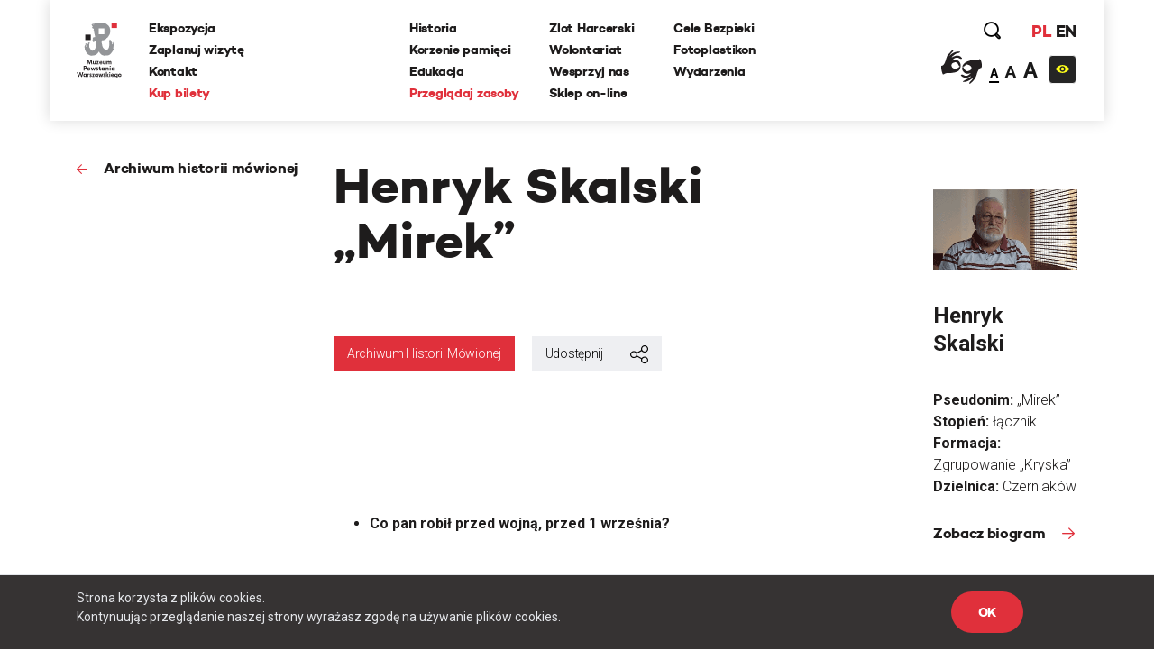

--- FILE ---
content_type: text/html; charset=UTF-8
request_url: https://www.1944.pl/archiwum-historii-mowionej/henryk-skalski,1484.html
body_size: 42847
content:
<!DOCTYPE html>
<html lang="pl">
<head>
    
    <meta http-equiv="Content-Type" content="text/html; charset=UTF-8" >
<meta name="robots" content="index, follow" >
<meta name="viewport" content="width=device-width, initial-scale=1.0, shrink-to-fit=no" >
<meta http-equiv="X-UA-Compatible" content="IE=edge" >
<meta name="googlebot" content="noodp" >
<meta name="robots" content="index, follow" >
<meta name="keywords" content="Powstanie Warszawskie, 1944, Muzeum, MPW, Muzeum Powstania Warszawskiego, Warsaw Uprising Museum" >
<meta name="og:latitude" content="52.232835" >
<meta name="og:longitude" content="20.98091" >
<meta name="og:street-address" content="Grzybowska 79" >
<meta name="og:locality" content="Warszawa" >
<meta name="og:region" content="Mazowieckie" >
<meta name="og:postal-code" content="00-844" >
<meta name="og:country-name" content="Polska" >
<meta name="og:title" content="Archiwum Historii Mówionej - Henryk Skalski" >
<meta name="og:image" content="https://f.1944.pl/Archive/0/8/c/08cce4489b2f859459fa60b6126aba6f.gif" >
<meta name="og:type" content="article" >
<meta name="og:description" content="Co pan robił przed wojną, przed 1 września? Urodziłem się w 1930 roku, czyli miałem dziewięć lat. Pamiętam wkroczenie Niemców do Warszawy. Co mi najbardziej ..." >
<meta name="description" content="Co pan robił przed wojną, przed 1 września? Urodziłem się w 1930 roku, czyli miałem dziewięć lat. Pamiętam wkroczenie Niemców do Warszawy. Co mi najbardziej ..." >
    <link rel="shortcut icon" href="//www.1944.pl/favicon.ico"/>
    <meta name="viewport" content="width=device-width, user-scalable=0">
    <meta http-equiv="X-UA-Compatible" content="IE=edge">
    <title>Archiwum Historii Mówionej - Henryk Skalski</title>

    <link href="https://fonts.googleapis.com/css?family=Poppins:700|Roboto:300,400,700&amp;subset=latin-ext" rel="stylesheet">

    <link href="//www.1944.pl/css_min/576c2487bf3f344d928815f74b7761df.min.css" media="all" rel="stylesheet" type="text/css" >
    
    <script type="text/javascript">var i18n = {'826697ef8991d4b1390ab3f04005775c': 'Strona której szukasz nie istnieje','019da2b3da0c11373eb89b6efc567d80': 'Wewnętrzny błąd aplikacji','ee675187d2b62f8600055f8210e66366': 'Szukana strona nie została znaleziona','df1555fe48479f594280a2e03f9a8186': 'E-mail:','3929bebe8215925cddc8e7cf58fd6901': 'Treść:','aeba5b89f8ef9eb1e44f6ae6ec7385e9': 'Wyślij','632ef88ef1499da448a41c8748fc37f1': 'udostępnij','4210b4bc79160602e6a2be247c546d06': 'zobacz także','3b537b203371254aa2ffad9c5140fcba': 'Dowiedz się więcej','442f50514909e88500693869ca9fd97c': 'Batalion Kliński','c02bc424d44c27726f6a3372d13760ae': 'Szukaj','97d20c30c1ae8d678b70703b7d7d8d2c': 'Formacja','b04ea6653ce555f2fcb719daf3167ff2': 'Dzielnica','e21faeedca777dbe00f7a227076749d0': 'Czytaj więcej','b778bfcb6475431a8645aba171709763': 'Pseudonim','978ba597ff81007fa1448548c87c80ef': 'Data urodzin','a7198ff78e22535f8d33a35d57ffaf2b': 'Data śmierci','b1a8006ca24759996728af7edffda813': 'Stopień','4a63360301145887b2c44eb27cf13b7e': 'więcej','7f2d962f5b49bbf16b9553a602352378': 'Powrót','2e11cb9cb07d5739c7253ce348d56a77': 'Przeglądaj zasoby','ebf4cced5e75f57a6a86f0596561fea8': 'archiwum historii mówionej','35899082e51edf667f14477ac000cbba': 'Poznaj relacje świadków historii','a7c799b9925d0cbb8e13d150ad0cbd46': 'powstańcze biogramy','d501e460acb3910870b088f9c6ff42c8': 'encyklopedia powstania','0218fa407b03731b3cdbc6d6d257376c': 'fototeka','23d92bbdbca23382f6307036541bc6c5': 'odwiedź nas','441171dcf6b47a322136428a7f505863': '...szukaj w serwisie','8ba2660da233b02dd5763004fae918d8': 'Poprzednia','dcd3fb5a16b7d1dfb31c2ac451022722': 'Nastepna','f038f94846f87079bf630b29797de4c8': 'FOTOTEKA','c2a789a5f438f3fefbd05d705aa18e1f': 'Wydarzenia','f00507f944569cd7f4d1698985b0c060': 'ul. Grzybowska 79','f7427afd2ae03677587b8a8508006d61': '00-844 Warszawa<br>tel.: 22 539 79 05&#x2F;06<br>e-mail: kontakt@1944.pl','36dff28b6aca90d7ee3beaf77b4b9013': 'Zaplanuj trasę','b4373963602836e66c91d2607c0a61f2': 'Zdjęcia','0567953871b1bf589b797d9b178d5a94': 'Do','f37c4446e4a882972cd3a80053dd795f': 'Nazwisko','c096593e91970d053616cedfae579350': 'Nie pamiętam hasła','1e884e3078d9978e216a027ecd57fb34': 'E-mail','202025f4f6b40ab1e3df52dee62b998e': 'Nowy','814e689fe795386b9c5a34ece49bb1c2': 'Edytuj','5cd66b435f3ae5a4f8a2b43835cef2de': 'Twoje imię i nazwisko','c84972f76f31c6d75e63a5da46702815': 'Twój email','75809f581874b96eddd3625d6a8217d4': 'funkcja','2e19b4f8dda889da2f3ce17300e8cdca': 'dodaj zdjęcie/dokument','0da4d4683a76d5b2c23c44f08da9deaa': 'Przeglądaj','7b7d4f2fe708eb8caab9a9df0f96afd0': 'dodaj kolejne pole','47d0311a96330f2b229fa98b3b5a6a6f': 'Wszystko','1aeba101e7321320538ceb242b91f52d': 'Więcej wydarzeń','32d43071c88b6d7b28fa8b16663063c0': 'Wyniki wyszukiwania frazy','27b940ccf1783ba03c1deb31e5cf1448': 'Powrót do kategorii','15bdc0c851255045839dcea65ed69ef8': 'Data wytworzenia','9c0c67555493627383e7efa3da59ddec': 'Opublikował w BIP','1c56af7eccc45894e9aa42866eb17a77': 'Data opublikowania','1d63ea68f688d6ee59524acb1efa3d03': 'Zobacz także','cd5f339b37628e891e67682909ae3c2d': 'Wszystkie','5f246c962f381b6a3b21a0537e32e06e': 'Zobacz biogram','b4db204317a19327d22556c27e516947': 'Wojna i okupacja (1939-1944)','7ca50cd392b90730cfb0157da5349e78': '1 września 1939 roku III Rzesza, atakuje Polskę na lądzie, morzu i w powietrzu. 17 września do ataku przyłącza się Związek Sowiecki. W ten sposób Niemcy i Sowieci realizują zapisy zawartego w sierpniu paktu Ribbentrop-Mołotow. Druga wojna światowa staje się faktem.','601ca37e48c073dd0c07661a979a5d93': 'Copyright 2016®Muzeum Powstania Warszawskiego','1abaf1a353c45cc7f7f78a1adb5e2934': 'Copyright 2016®Warsaw Rising Museum','c67ab71a9be1b9ebe3db25297ceab2b2': 'Godziny Otwarcia','010f0c6ec8bb84efead0512c65150aba': 'Pon., śr., pt.: 08.00-18.00','3689777d1528e9d5735d5ebfa5825211': 'Czw.: 08.00-20.00','0ac453c0d0921fc119f5e70d2afab79f': 'Sob., niedz.: 10.00-18.00','5528f3547c5c810c81af511fd6c185f9': 'Wt.: nieczynne','827b804b1ecbca027335e1f1b3ddc680': 'Adres','57d228e145897f041d4af86b58dc3832': 'Muzeum Powstania Warszawskiego','c55e89e792158fdd7b7e4ee5bd3cce1a': 'Opening Hours','8ca5a77196076fb281c7cf78aa07b966': 'Monday, Wednesday, Friday 08.00 a.m. - 6.00 p.m.,<br>Thursday 08.00 a.m. - 8.00 p.m.,<br>Saturday and Sunday 08.00 a.m. - 6.00 p.m.,<br>Tuesday – closed','698988c2b16a8ee890e4ff5f2c134423': 'Address:','6b9448994bb30f55cb84f83cf12dc067': 'Grzybowska 79','271bc115b7f39d07c51d50b90a2a3055': 'Warsaw 00-844<br>Poland','e2ec1f398692624e2e803bb9234b97c6': 'logowanie','d529b1ddeab6bf50cd1551fedf1d60cb': 'rejestracja','06abbd8acd1229cc99de16b7a0e58332': 'https://www.facebook.com/1944pl','ed2894354e6fef64b3a747a3995b0c49': 'https:&#x2F;&#x2F;twitter.com&#x2F;1944pl','05ee85b7132e9eb95fc945ac195e8410': 'https://www.youtube.com/user/1944pl','29ab27c97c86774e429d00ce32cd76c1': 'Wirtualna baza uczestników Powstania.<br>Pomóż nam ją współtworzyć','4ea7be1b2b04dfd8b90eccfeb0069e36': 'Pamięć poległym','b6157931c2ae1906bcd0d632ab57b2d8': 'Powstanie dzień po dniu','4d5ac39d3015a72ed22cba7b78da84c8': 'Twoja baza wiedzy o Powstaniu Warszawskim','f626ae5dfb769fac9becda56f5ffb9f3': 'Zobacz 10 tysięcy archiwalnych fotografii','1e378def31bd499c626d367cca494b27': 'O Nas','10de16bc75e21c35321423f728b640b8': 'Kampania Wrześniowa Wrześniowa ','1eeb8251e927b32d275a9ed040f5016e': 'Zaplanuj Trasę','b77a29174bfa2c2f5589ffe03136aa3f': 'Sprawdź warunki zwiedzania','96a18fdb0abcb52236fb1dbb2056d804': 'Ceny biletów','15bb6a215f7e928f7265b0a0bc398738': 'normalny - 25 zł','ab87eefb6798b7caf96d5388036cbec4': 'ulgowy - 20 zł','5754c4cab7eb7cb14a757c7ea926b959': 'zwiedzanie grupowe','3389d887e9feb14eb1d01583b32267a7': 'https:&#x2F;&#x2F;bilety.1944.pl&#x2F;','ca82034c72d4f5e92f09f7a3f61b8751': 'Zamów bilet<br>on-line','d8ae43ebbe243719740e7fc37f2aad83': 'Więcej informacji','4fe239aa9e5aa72deb56c365d28b9a8c': 'ekspozycja','8d7e9ad293e928c5e522d667e4673feb': 'Audioprzewodniki','2a575bccdcdf047cd27987b4ac02e030': '\n            autobusy: 102, 105, 109, 159, 178<br />\n            tramwaje: 1, 22, 24, 8<br />\n            II linia metra<br />\n            <br />\n            Wzdłuż muru Muzeum, na pasie jezdni ul. Przyokopowej jest wyznaczonych 5 miejsc parkingowych dla autokarów. Jeśli są one zajęte, kierowca autokaru powinien bezpiecznie wysadzić pasażerów i odjechać. LISTA PARKINGÓW DLA AUTOKARÓW W WARSZAWIE\n        ','eb2bede64f61af542f7c5d37f17ba201': 'Zamknij','51c29b9a481fe13ea656656c44990d27': 'Godziny otwarcia','770427df17f8409716df8491cb2ce9c3': '\n        w poniedziałki, środy i piątki w godz. 10.00-18.00,<br />\n        w soboty i niedziele w godz. 10.00-18.00,<br />\n        w czwartki w godz. 10.00-20.00,<br />\n        we wtorki - nieczynne\n        ','2f6557ebe2c06d8c61ef5865dd9725fd': '\n        <li>normalny – 18 zł od osoby<\/li>\n        <li>ulgowy – 14 zł od osoby<\/li>\n        <li>grupowy – 10 zł od osoby (dotyczy wyłącznie grup z przewodnikiem zarezerwowanych w systemie on-line)<\/li>\n        <li>opłata za przewodnika – 100 zł<\/li>\n        <li>lekcja muzealna – 100 zł<\/li>\n        <li>wypożyczenie audioprzewodnika – 10 zł od osoby<\/li>\n        ','6107cd14ded79610665dab8140a91518': 'Bilet wstępu obejmuje także pokaz filmu „Miasto Ruin” 3D','9c7bee0a57190cbe366919321db0c99e': '\n        osoby niepełnosprawne - do wypożyczenia wózek inwalidzki<br />\n        osoby niesłyszące i osoby niedowidzące <br />\n        możliwość prowadzenia wózków dziecięcych<br />\n        możliwość robienia zdjęć\n        ','60732ccc375966d1d5707da2fe3ecdc3': 'Grupy zorganizowane - informacje','fbade9e36a3f36d3d676c1b808451dd7': 'z','367adbac1f00cb6ae99d502ca6a33c32': 'Kup zdjęcie','2ae4fe220d1b98b87240cf56c6c5d413': 'nr inwentarzowy','1388c57f41decf020889d6420fb525b8': 'data wykonania','e2f49c394075bcd41227afdb339e1062': 'autor zdjecia','38035d3a31e4e5af52bc2cb650227a0f': 'Proszę poprawić zaznaczone pola.','d2a8df3eac905349bbdcd498ad05cf61': 'Twoje propozycje zostały przesłane.','8c8facaf2b921360187385cf7a523d85': 'Twoje pliki zostały wgrane.','bffac2303f91d969160eca43cf9c1e54': 'Nie udało się wgrać plików. Proszę spróbować ponownie później.','00c9ec36ab09613d5a38ffb5675f3b62': 'Twoja wiadomość została wysłana. Dziękujemy!','9991131c38bc5b885f9aeccb8ffbc757': 'ofiary cywilne','ecf0e949fd4c0e0e399f77c0dd6c70a7': 'Baza ofiar cywilnych Powstania Warszawskiego','1562664439bb9bd8260d33359153490a': '&#x2F;artykul&#x2F;zaplanuj-trase,4501.html','5ceaff52fb74d902669d2ee2108ea701': '&#x2F;artykul&#x2F;warunki-zwiedzania,4499.html','39396b0ac0307ed84cf83feb8709a12a': '&#x2F;artykul&#x2F;warunki-zwiedzania,4499.html','118ffdb91c3a61e2e4200e188409293b': '&#x2F;artykul&#x2F;ekspozycja,4500.html','39b4abe1f8fc3045dade8790532750d5': '&#x2F;artykul&#x2F;warunki-zwiedzania,4499.html','ca9bce745c9055e33a04e40102ca454e': 'Cennik','d010e26a8109bcf1d3784d0850a58359': 'Zobacz zdjęcia','d9428b9eafc3d5a418ad3c3ae9db04bb': 'Nie znaleziono szukanej osoby.','b79a804e84add3f82f13c6280670985b': 'Miejsce urodzenia','e365c46f4e8b4ba49e03a18ba2d7df5f': 'Imiona rodziców','527d504fb8349cf01201acf202ddf603': 'Nazwisko panieńskie','d40c862b63f6b2b561684e2324b04cd9': 'Nazwisko rodowe matki (z domu)','f554322da2fb98c1d3662768cb231e6a': 'Adres / ostatnie miejsce zamieszkania','bac5d69663359774f789c0577945fdf6': 'Wykształcenie, zawód, miejsce pracy, nauki','37d21e4770c5491d4fe63b67ca32532c': 'Miejsce śmierci','8e74dc422914b99a4938d41e47ef70ee': 'Miejsce pochowania','42040d940a96160b43d05a5bfa782518': 'Źródło','a42408b79d3674da71b0fce1f5ceb517': 'Zaproponuj nowy życiorys','6e576ab7e97b81f9ba968549da7d8a5a': 'Data urodzenia','cf23010213a5f510d6f2b9cdebbc0249': 'nazwisko rodowe matki (z domu)','52419d6046b3285102f531c639e642d9': 'adres / ostatnie miejsce zamieszkania','fe0e4ba1f5e5bbd1c1fd0860e1ee3e36': 'wyślij','03b8c6e3b8645e495ea357d8a6086162': 'Logowanie','8bcfbd5b59399686b34789fdd58f89e8': 'http://muzeum1944.home.pl/sklepik_mpw/shoper5/','bb38499865f51d76cbdac893d965518e': 'Sklep','1de6012c5074154ac724ec5d7ff125eb': 'Wystąpił błąd przy zapisie.','7c1b238c3924ad73b4edfbe1022c798c': 'Zgłoszenie zostało zapisane.','d8198cd3684e30a2bba9b0a4f3cc599a': 'Ten formularz został już wcześniej wysłany i dane znajdują się w bazie serwisu.','a186e7ee5478e3ea1318ca8d43c0bca1': 'Zgłoszenie zostało wysłane.','5c8f25c42b4be57e3a0dfdc8f174513e': 'Archiwum Historii Mówionej','fb560a1256d46db549665d19d87e97b5': 'Pseudonim:','740352180fa027c4fb8fe1e5f302eb63': 'Stopień:','119bd9213b5bc8588cd1601ec5cbf473': 'Formacja:','61b25215fd71379b9e8fbd92a90e2a1b': 'Dzielnica:','d5bfdd6746ff1a364399acb6e6526b7a': 'Imię','19e5a570ad2f7c852d36f2964b310cfc': 'Funkcja:','f943ddcfde91a3c2a13b122eaf67bc9c': 'Dodaj zdjęcie/dokument','9aff29c4cde99b58b90fc03bd672a1d1': 'Fototeka','d2bcc7a2f7265652ac154ddefd8e5bce': 'Encyklopedia powstania','ba3fec1cf238ff5c96aed1f969ecc4e1': 'Zarejestruj się','4a323a5e187c2ce609d9c2b6d2df0196': 'Rejestracja','1fdd4ec3c2186f4876020188c2f386a6': 'Miejsce','f6068daa29dbb05a7ead1e3b5a48bbee': 'Data','084a506c74357da6a8cc3c9c4acb031b': 'Twój e-mail','0975cf6baccb3862c31522c2b5b8fabc': 'Telefon','d3bbedbe63f0989344eb0303fcb931b5': '(nieobowiązkowe)','26513eee908660a1c01f6654db41a93d': 'Dodatkowe uwagi','b18759e14222b7c18a4cf582111e2dde': 'Adres email','be266956e359bf29c824e9b0386b70b0': 'Hasło','a61d196e6576a0a91ac6aab9034d5535': 'Zaloguj się','6088757e908e8a43426cba29fa1669dc': 'Wyszukiwania zaawansowane','f45d01628ecac71973c1337e1ffbd0f7': 'Strona korzysta z plików cookies.<br> Kontynuując przeglądanie naszej strony wyrażasz zgodę na używanie plików cookies.','e0aa021e21dddbd6d8cecec71e9cf564': 'OK','9f5e913a123f2e06fe399a49a249790d': 'https://bilety.1944.pl/','c4b5f68daeec36a2123e373f1b98c6d9': 'Kup bilety on-line','d0033788e612a4e0646c261eba804fb6': 'Polski','78463a384a5aa4fad5fa73e2f506ecfc': 'English','23485de4a567d285a5d31870d7575506': 'Moje zamówienia','ffdb3358f5268669325835ba27c9d504': 'Moje dane','0a6641439b64089d01930efd3592ad05': 'Wyloguj się','6016a2b341113bf496b719905398ecd2': 'Copyright','9d43fd54060375d798b773bfb1f96766': 'Udostępnij','ba45557029cff1f722e7e8c493f4f39c': 'Zaloguj','294bd3afa57cb055e55d86ac0ff0c740': 'Podaj swoje imię','6fd5dd3b8fad4f0505406603b21e38e1': 'Podaj swoje nazwisko','79f061725d6a76d4e58500746e8a2b71': 'Adres e-mail','f24844ee55714ed2e2af525d08e51383': 'Powtórz hasło','4ec3f61720c318c4ebe9d3b06c0b368e': 'Typ użytkownika','45e750a03193ed47bac6f95de06c9bd1': 'Nazwa firmy','541d6813ec7f8074096ea8794eae20ee': 'NIP firmy','12207b8ec1a1b55d3b4e37b22f65ef4e': 'Ulica','7c7ea8a04ea5a576f27c0742a344d3f7': 'Numer domu','cabae9c595cca21e69cab982c852e06a': 'Numer mieszkania','4f4e297d754b67e7a104f58b2bcdb850': 'Miasto','3f13587bff86fff2fce52173436902b3': 'Kod pocztowy','8772f25e31383d8adaf67912fcce6c8b': 'Zarejestruj','27afef4a6578ef24c0a88d0243a57f19': 'Godziny <br/>otwarcia','4a8255a1f799e03c1856fbeeaff286a1': 'Dziś:','2126d661699b54a0b0a069e5933d3feb': '/wydarzenia.html','fddc3e3ca31f62459e431630dbbe6ad9': 'Najbliższe wydarzenia','2fe2a37cebd6f0b63f0b9a25d48f4ad2': 'Ceny <br/>biletów','c41ea1faea3feb6d5ddc1b4f010cd48b': 'normalny:','42546d9a9ca0dab8b557d9c5f9e5551b': '35 zł ','3f881b7177cede4486f7c9065931db94': 'ulgowy:','155531ced6acab297edbf0c81908bca7': '30 zł','35ccf38230f5025c2a50d4d76af15504': 'z Kartą Dużej Rodziny:','f0db416e88475516d645bbca98d51bcc': '10 zł &#x2F; osoba','0fc08df01bce2407f358990173a6e804': 'KDR','81fa3764c621f84a694ff15d83b90660': '','f8a5d85044f1f0e031028f0b3f1d76e7': '','cf81a0d37a4ac54fb1d450a8dc8c5ebd': '','1426bc24fc6c6ba734e68161e6647c0e': '/artykul/warunki-zwiedzania,4499.html','47df043d0ef7396e6ab65ed6c748007b': 'Warunki zwiedzania','ec488c88bb720aa6cebc30ece05141fa': 'Warunki <br/>zwiedzania','804fb0f8e9f7dd09571fbfa0c51b086a': 'Podstawowe informacje dotyczące zwiedzania ekspozycji Muzeum Powstania Warszawskiego','d8aec6796be3c84e5c49dde829373aae': 'Warunki zwiedzania','16b436340de48762169f1a9a641f9267': 'Adres <br/>muzeum','48bf907c6febc98e160971a2ec17c327': 'ul. Grzybowska 79<br>00-844 Warszawa','a85eb64da586538a0ac8dc14cf860751': 'https:&#x2F;&#x2F;www.google.com&#x2F;maps&#x2F;place&#x2F;Muzeum+Powstania+Warszawskiego&#x2F;@52.2323273,20.9789653,17z&#x2F;data=!3m1!4b1!4m5!3m4!1s0x471ecc8339f5a289:0xa98636b63a62c625!8m2!3d52.232324!4d20.981154?hl=pl-PL','3fab1dc60fe92d98ccddbc5640771c2c': 'Zobacz na mapie','0ae84c45feba8b1dc3a446ed4e107c86': 'Jak złożyć zamówienie - krok po kroku','417e65e79783de093ed2ed82083261cf': 'Jeżeli korzystasz z Fototeki po raz pierwszy – zarejestruj się.','1de5be2841a8f5f446e00af6cf53ab8b': 'Jeżeli masz już konto, zaloguj się.','5d107445206277c21369ecc30f5c4ed5': 'Dodaj wybrane zdjęcia do koszyka zamówień (uwaga, dane są przechowywane tylko podczas bieżącej sesji, wylogowanie spowoduje wyczyszczenie całej listy zamówień).','998485b1b02bfab8ef7f21d4e3035512': 'Jeżeli zamawiasz zdjęcia do publikacji, zawsze zamawiaj zdjęcia z ‘prawem do jednorazowej publikacji’, niezależnie od formy rozliczenia.','ea5bac1514a7f44269e3bd4b7933a0ad': 'Po dokonaniu wyboru, naciśnij przycisk ‘złóż zamówienie’ i uzupełnij w oświadczeniu informacje, dotyczące formy i celu wykorzystania zdjęć (np. lekcja historii w szkole…, praca magisterska pod tytułem… na uczelni…, tytuł publikacji, autor, wydawca, data wydania, itp.).','f0d2a43f8b7d09ed6508ea1092eaae22': 'Jeżeli chcesz otrzymać fakturę, zaznacz ‘Chcę otrzymać fakturę’. Tutaj możesz podać dane do faktury.','cfe7ec0ed701850bd63356870a1d32db': 'Na podany przy rejestracji adres e-mail otrzymasz automatycznie wygenerowaną fakturę pro forma. Zamówienie zostanie zrealizowane po jej opłaceniu.','7481f071f0bdf6058fc1272902c45c3f': 'Cennik fototeki Muzeum Powstania Warszawskiego:','18e0c99f4b44ddbe1d827f2aca91ad15': 'Bez praw do publikacji (prywatnie, prezentacje szkolne i naukowe – do 20 sztuk): 0 zł','9fdc36dd8e4f9520ef21e3fc763294ff': 'Prawo do jednorazowej publikacji dla wydawnictw niekomercyjnych: 50 zł','af90b8677e31c264d7115af603eb7f45': 'jednorazowa publikacja komercyjna 30 zł','b2089953d4c2fc86529ac932ec68cddc': 'publikacja na stronie internetowej 5 zł','aeb9ce91926dca56258b1803e4fa61fd': 'publikacja w nagraniu wizyjnym 30 zł','d049ba9a8ff6e22ba91bd0a36c5c10c0': 'zakupione pliki przekazywane są w rozdzielczości 300 dpi w formatach:','5e1cc29ca080a8c5a8be7669c9293bd2': 'bez praw do publikacji plik JPG,','17530ad6aced07145d40c965fcc94fbf': 'z prawem do publikacji plik TIFF','e2dc736995c0c26555bd29699ba7372d': 'Udostępnij poprzez e-mail.','695e9b2f64ac551bdf7e26b8aedf14f1': 'Od:','e122bd2b56cecc455730a7f42a7093cd': 'Do:','cfc8e6ba68ad245a169dc0c51d1a33a7': 'Temat:','672410b09d1475d148d4071a4d424a60': 'Treść wiadomości:','327901a406600dcd9ec58eba06e8ec8c': 'Anuluj','57abf0c2ac07ce345fd586d30562499c': '%FILES_DOMAIN%/TranslationFiles/e/3/1/e312fea25522c08c1b9ec5d20f535c535e33eb3c189ae.jpg','c0f8fa1d171aba81f21372b80d2aef91': 'Posiadasz jakiekolwiek dane lub materiały o mieszkańcach stolicy, którzy zginęli lub zaginęli w trakcie Powstania Warszawskiego? Chcesz poprawić biogram lub dodać nowe informacje o ofiarach cywilnych? Zaproponuj zmiany w formularzu. Wszystkie uwagi będą weryfikowanie przez grono historyków Muzeum Powstania Warszawskiego i po weryfikacji uzupełniane w bazie.','935002cadb48f567ad93ac4fe33462f1': 'Pomóż uzupełnić bazę biogramów','76f71e72804671d6e2aebbd34890d7d4': 'Pomóż uzupełnić bazę ofiar cywilnych','28a659c5e75679f1e8790dc2887261d9': 'Zaproponuj nowy biogram','83d04d00908a24f45cc8dbf4f54bae58': 'Nasz newsletter','dff08aaac907a93b82eaff31d96e7413': '','2abb7296e9b99053dae1d92c812e3886': '/artykul/polityka-prywatnosci,4709.html','65e0db601d945b99c1e2cb71a5149742': 'Polityka prywatności','354361c0dcc427ed40d51391999c7954': 'Zapisz się','76457f5123314db9f204032e361ea035': 'Data wywiadu:','71c90d87fd973d90e7084d7cb810fecb': 'Zasoby muzeum','0109f88c9339bd6562f49ba2751101b4': 'Regulamin.pdf','e390d88e426703ffde25db58bddd05a6': 'Cennik zdjęć','c58126d346cf302364b5fa51f7284cc4': 'Jak zamawiać zdjęcia','b0f0b0e4034dd8ec7339176da0f16462': 'Zamów zdjęcie','d29b898418e65dbe942a919a8683d8ba': 'Kolekcja:','6fab16077c24042a947f833395518427': 'Kategoria:','6780c57b50f5eb93e0fba17470e8135d': 'Nr inwentarzowy:','4eb43e27b02afd485676da9698064357': 'Data wykonania:','71f98e49bae18ed67dce1b5bfc62efad': 'Autor zdjęcia:','a8bf5401d7645b795adb31392513f53c': 'Źródło:','6f5e807da27f6769cbb0a59c89224ca2': 'Bez praw do publikacji (prywatnie, prezentacje szkolne i naukowe – do 20 sztuk):','2bfccf29359d9c96579b57ba55d12299': '0 zł','2bba7cac140e95c1659f9f02c11ee40b': 'Prawo do jednorazowej publikacji dla wydawnictw niekomercyjnych:','ece2aaab9a0d5a86de035013774b21ae': '50 zł','3848e19233237c2a732a84559f6bdb54': 'Prawo do jednorazowej publikacji dla wydawnictw komercyjnych:','0b37e2c13f45a7bc8947a269706cbee5': '<br>','e467ceef4a3834309848516231a5582c': 'Jednorazowa publikacja na okładce:','69dc478e8ab14129e0bd69e4da0460d3': '207 zł','c8e1921ce67c3eafc23be498118af06f': '','6570797e1f75a3f0ee737850f254ba47': 'Zakupione pliki przekazywane są w rozdzielczości 300 dpi w formatach:','1e7b55a3d589617a58f5b734ef48ff2b': 'JPG i TIFF','11c5fdeae94397c6aac5c42a48e0420c': 'Jeżeli korzystasz z fototeki po raz pierwszy -','9409fbdf745479c52a5f9fbf31037329': 'Jeżeli masz już konto,','c9bc54f50ada74b59bfdb7eba5f2df89': '<strong>Dodaj wybrane zdjęcia do koszyka zamówień <\/strong>(uwaga, dane są przechowywane tylko podczas bieżącej sesji, wylogowanie spowoduje wyczyszczenie całej listy zamówień).','ee88fa4ca3d4c1ed81f4a35a8d5616a7': '<strong>Po dokonaniu wyboru, naciśnij przycisk ‘złóż zamówienie’ <\/strong>i uzupełnij w oświadczeniu informacje, dotyczące formy i celu wykorzystania zdjęć (np. lekcja historii w szkole…, praca magisterska pod tytułem… na uczelni…, tytuł publikacji, autor, wydawca, data wydania, itp.).','0fb54d3ddb02b6da0fff276d4cccc395': '<strong>Na podany przy rejestracji adres e-mail otrzymasz automatycznie <\/strong>wygenerowaną fakturę pro forma. Zamówienie zostanie zrealizowane po jej opłaceniu.','4a06786621d66941c1e5e677586c1ae4': 'Regulamin fototeka','0f094f28ee138512d3e100d20884e39d': 'Zapoznaj się z treścią regulaminu','517b365a4a2f2676f30c3c6512f869c4': 'Ofiary cywilne','849c9b1dab091fb7dac56798a79139c5': 'Data złożenia','ad995585f570c0f95774feab224c02f0': 'Wartość','ec53a8c4f07baed5d8825072c89799be': 'Status','1a0d746e5791cf2454ecb0affb91c508': 'Dokumenty','3fdb18e1725c61adf9d1c319e5d4b9e2': 'proforma','78dfb03b434869ccac6640cbd05b6cf4': 'Oświadczenie','89d1294afbefc62734ac87a99f917fc3': 'Oświadczam, że otrzymane od Muzeum Powstania Warszawskiego materiały w postaci fotografii o numerach inwentarzowych:','946a3a8ab89676a887bf78607097368d': 'Będą wykorzystane w celu:','ce83ea5c186dadad89a5efa8bb79cc21': 'Zobowiązuję się do zachowania nienaruszalności integralności utworu oraz ochrony wizerunku postaci ukazanych na zdjęciach.','994a3af5db7fc997a068da61c2c01d80': 'Koszyk','196d7ad042f43165fa35fe712ee1fa3d': 'Nr PESEL','2c90335f69fe6efdfef0b77047ac80ec': 'Miniatura','4726abdac7c951ca29b77f95793117d4': 'Nr inwentarzowy','0409f2332327158e65e360a09dff8de5': 'Opcje sprzedaży','5b3f08fc1cc930bb28659a611afd0df7': 'Cena  ','75276d41d0c16e4a8db84fc0be415bdc': 'Firma / Instytucja','53396e0750b11ce55049438b14302fb8': 'Osoba prywatna','e93f1739f2945ab197e0b2555eecc924': 'Nr domu','edb8fd8d1b15bb85979b00450ec4a170': 'Nr mieszkania','31ab24b3be4b720bc47777f21ab1ffc9': 'Imię i nazwisko','e8e186e4eac85577fbafb65db1ce06f4': 'Numer telefonu powinien składać się z przynajmniej %min% cyfr','5c4d6e0c263e52e417a82397d56dcd77': 'wpisz wyszukiwaną frazę','0093ff0e738227285731e509a1adfd00': 'W całym serwisie','45434dd2a8271aac18ea4fd4b2fe508a': 'W wybranych działach','f37406204dff72e16667d8140f119113': 'Dodane w ciągu ostatnich','a12fc0172e8fb97c3fe98d9ac6fc0ec2': 'Jak planujesz wykorzystać zdjecie?','95649edbb8eacf87518919ade89786e4': 'Dodaj do koszyka','95572f6c7273571e8ea3f61f59a5c7f8': 'To pole nie może być puste','5cb7cdf1f5c36f73324b37bb7963ca11': 'Minimalna liczba znaków dla tego pola wynosi \' + minLength));\n                            valid = false;\n                            fieldIsValid = false;\n                        }\n                    }\n\n                    if (fieldIsValid && !($this.val().length == 0 && $.inArray(\'not_empty\', validateOptionsArr) === -1) && maxLengthOptionRegex.test(validateOptionsArr[i])) {\n                        matches = validateOptionsArr[i].match(maxLengthOptionRegex);\n                        var maxLength = matches[1];\n\n                        if ($this.val().length > maxLength) {\n                            qf.forms.showErrorMessage(frm, $this.attr(\'name','6551c94017638d2455bbe67d1b016a95': 'Maksymalna liczba znaków dla tego pola wynosi \' + maxLength));\n                            valid = false;\n                            fieldIsValid = false;\n                        }\n                    }\n\n                    if (fieldIsValid && valueEqualToOptionRegex.test(validateOptionsArr[i])) {\n                        matches = validateOptionsArr[i].match(valueEqualToOptionRegex);\n                        var fieldToCompareName = matches[1],\n                            fieldToCompare = frm.find(\'input[name=\"\' + fieldToCompareName + \'\"], textarea[name=\"\' + fieldToCompareName + \'\"], select[name=\"\' + fieldToCompareName + \'\"]','b2b66821d39f2a32b1ff63d216ef336b': 'Wartość tego pola jest różna od wartości dla pola','b26febf11b84c1433c342fab2863c04f': 'To pole musi mieć wartość liczbową','dd511baf1682b1d0c19ad248ad5d0f34': 'Wprowadzony tekst nie jest poprawną datą','f2209696618fe3c5a8d98168cbe291a3': 'Należy wprowadzić przyszłą datę','ad94a84f43cf7d0d4fa0bd4b2b444f7d': 'Należy wprowadzić datę z przeszłości','3f3ec40af50f63f57ca912d51a98b6ac': 'Należy wprowadzić datę z przeszłości lub dzisiejszą','c19472373e0eb33dc4abd275f7dc8737': 'Wprowadzony adres E-mail jest niepoprawny','582248a2d45691b0462399ee58d6cd65': 'Wprowadzony numer telefonu jest niepoprawny','acaaacf0ec62dbd33a4f9e82959774e2': 'Wystąpił błąd. Spróbuj ponownie później.','0db441a8dab741c1b7f12a0e28992bcc': 'Zdjęcie zostało dodane do koszyka','336c3fe9e7e22dece1d299758d9b13c7': 'Na Twój adres mailowy podany podczas rejestracji wysłaliśmy wiadomość z linkiem do zmiany hasła','977fce273d9327c0960d9da98251065c': 'Twoje hasło zostało zmienione. Zaloguj się','b8779bf652be7bcdb3e2011ba8aeffb1': 'Wystąpił błąd. Spróbuj ponownie później','136849c3b92774948d9f183a4a03c2b1': 'Twoja rejestracja została przesłana.','632fff5386d7b70bb89fe4ed3ebb8bac': 'Zamówienie zostało złożone.','51c6dbfaffe646030022875a11ce7733': 'Dane zostały zapisane.','c2554f1eef6ef227c895faa409852e49': 'Nr','cec2d9778c773b97876207326c0619b3': 'od najstarszych','7ccdb53680027b1819b12aeba557cedf': 'od najnowszych','0c43922c2fd0b2886820ce8d59d0a425': 'A-Z','b45a57134da0f07ba49d5b99713855fa': 'Z-A','eb2b53d2eb175bb7fea093efc0902d25': 'Podstawowy','ea8e6b3926188903f610130870f47d7e': 'Okresowy','336d5ebc5436534e61d16e63ddfca327': '-','2117322584447a811fefe2832d7dbf97': 'Nazwa','c16feb6af8a0c3fd3d7f09af854eb374': 'Tytuł','d114fc15421e90a13b316820add9f77d': 'alfabetycznie A-Z','c4c11dce8f86f5a1d4fca0cbab80221a': 'alfabetycznie Z-A','da94ef5911683fc65b9cb2a6167a1eeb': 'Język','e98e2e1c2c451bf10d1bbd5eeb447052': 'Adres url','34f9f758d73d0b218ddd6383a3e0bc14': 'Serwis','0e313162371c87a66ad343587f3b9329': 'Kategoria','95e3b3ee363f642245acc397239d0c60': 'Obraz','cc4e831ea17d7c9bec556b577874548a': 'Pozycja','efc24471d1f426643a036185de7143c0': 'od najmniejszej','0714808a0f17ea83cbf044225bf767fa': 'od największej','e7d4315c1a31c42b68b5c069c560fea7': 'od A do Z','a4d5ebd657354bb4ba220ab06094e1a0': 'od Z do A','47ef7d5c8010f4468ddf68b5c4717203': 'Data rozpoczęcia','415d01607bfb64fa0b7efaf0fe064e86': '0-9','52fc302a3649fd83b7150d26d057dad6': '9-0','45f23d4d9a6cb75666d6fde3f2e119bd': 'od najmłodszych','cc1f9f2077388f8c636de9d046d4a565': 'od wcześniejszych','57bd381b9fa426bc5b10517b8b11f9cf': 'od późniejszych','f303b41349e249a4befa4528eee57f6f': 'Zawód','8ebf76c0b68f902b4a2eb4c717b9e2cb': 'Opublikowany','9b39bb4dc243db18c9ea070560f0edcf': 'Nieopublikowany','4efd8d9d9e3f635686f85a157087eeeb': 'Data zgłoszenia','475f66cdc7d526d0a03aff42a26f20fa': 'Adres','a78c097e3aaed739f2aff6412b522eda': 'Wiek','4e8d658a91637ca8d99a192e1a1db741': 'Wykształcenie','40f3c14a596c6859be5e59b97f88b56c': 'Uzasadnienie','ce8ae9da5b7cd6c3df2929543a9af92d': 'Email','24f7b6a9c111d95e18f0123e3add358d': 'Relacja z kandydatem / kandydatką','f6c5dc9e87737f27cbffe323def199af': 'Tak','b1af96d18e834d2f816197dd7bf6eaad': 'Nie','faa16d5be8556b05b40d9dcedd5a646b': 'Wydarzenie','bb44c1e356d7e67c50f1770d0acfdc48': 'Uwagi','05b384b0f503384e8ff0e4ac3ec81388': 'Zdjęcie','c481b00a606907fd59b4d46623b8d99d': 'Autor','9cc04bb748099542a56cfbd512a1805c': 'Klasa','5753427a4527c7ec8780fd2d6657d74c': 'Aktywny','d1c0419824dea874935502cf6d7c946f': 'Kod','6671b6520e6917350a167198c3541fdf': 'Biuletyn Informacji Publicznej Muzeum Powstania Warszawskiego','9eacc8ba98384c007686a360b675a192': 'Szukaj w BIP','050cf3bf6f7f4453246cae54acd2561a': 'Podmiot udostepniający','0a9891f6c8f17e54783a480fdc25199e': 'Wytworzył','c224f0faeea07909324bc24a0261094a': 'Zmodyfikował','1584bec629982c05f9c31a23e6fd3df0': 'Data ostatniej aktualizacji','eb1af3e3fc1d9daaef978e61580a904b': 'Liczba wyświetleń','455e312ea44e0501c004401930cce315': 'Podaj email i dołącz do newslettera','bbf9df483b4ce86a5042836129a76336': 'Plik jest zbyt duży. Maksymalny rozmiar pliku to @maxSize.','4b058a465fd14603e29ac9e0a2432802': 'Bez praw do publikacji (prywatnie, prezentacje szkolne i naukowe – do 20 sztuk): 0 zł','efc9b8b8c53c7830e9c78c1b47ee25ab': 'Prawo do jednorazowej publikacji dla wydawnictw niekomercyjnych: 50 zł','73b89f5df99606dc35f414b9da456f1d': 'Prawo do jednorazowej publikacji dla wydawnictw komercyjnych: 100 zł','5ebb7119c3e504e38d21c2213a8be8a1': 'Jednorazowa publikacja na okładce: 207 zł','2f2caf14c68345b4b3d27b8e73c5765b': 'Zakupione pliki przekazywane są w rozdzielczości 300 dpi w formatach: JPG and TIFF','815f8c276bce8ba9f7aea202ec2b2ef7': '','ab3fa6ab852cacef3454e83ea756b082': '','b1ef1231ff1abd2ef3fdc2e125b2969c': 'https://f.1944.pl/TranslationFiles/e/3/1/e312fea25522c08c1b9ec5d20f535c535e33eb3c189ae.jpg','1e1ddd1d22ed4304f5001f3d86c7922c': 'Posiadasz jakiekolwiek dane lub materiały o mieszkańcach stolicy, którzy zginęli lub zaginęli w trakcie Powstania Warszawskiego? Chcesz poprawić biogram lub dodać nowe informacje o ofiarach cywilnych? Zaproponuj zmiany w formularzu. Wszystkie uwagi będą weryfikowanie przez grono historyków Muzeum Powstania Warszawskiego i po weryfikacji uzupełniane w bazie','69e641e3d80a1b951e9d3a28679e5836': 'Posiadasz informacje o grobie Powstańca Warszawskiego? Zgłoś nowy wpis do Bazy grobów Powstańców Warszawskich. Wiesz, że w naszej bazie są nieścisłości lub masz dodatkowe informacje? Zaproponuj zmiany w poszczególnym wpisie. Wszystkie uwagi będą weryfikowanie przez grono historyków Muzeum Powstania Warszawskiego i po weryfikacji uzupełniane w bazie.<\/br><\/br>\r\n\r\nJeśli chcesz, aby pamięć o przodkach była trwała, weź udział w projekcie Rodzin Powstańców <a href=\"https://www.1944.pl/artykul/korzenie-pamieci-.-ankieta-czlonka-rodzin,5134.html\"><b>„Korzenie Pamięci”<\/b><\/a>. <br><\/br>\r\n\r\nKontakt: <a href=\'mailto:korzeniepamieci@1944.pl\' class=\'main--link -accent\'>korzeniepamieci@1944.pl<\/a> lub <a href=\'tel:+48500099830\' class=\'main--link -accent\'>500 099 830<\/a>','25b5bb6d02ac78732b832e6b233ccbb4': 'Pomóż uzupełnić Bazę grobów Powstańców Warszawskich','34350c97bdafbb3e8719b339f861f9ad': 'Zaproponuj nowy wpis','bcad9fbd1b50cc99ddcd8f656e0e66b2': 'Baza grobów powstańczych','04c730bc8a2de7b1cdfbcd0a47bff99a': 'Edytuj wpis','5b3973abe3bc2fb6bfed6b44ea444fb4': 'Cmentarz','5fd73546d75bb926a7e01b18c638adad': 'Kwatera','de96f088042b100cab952579dd9851f5': 'Położenie grobu','1690f870540ace6ce472b34059adf2ce': 'Aleja / rząd','493440a19ea3561aa9dd12bcc97eb234': 'Rząd','f9faf0b23da9e65c0f4d444b68642692': 'Numer grobu','b753d5a1afbb9d56be6c231b6292ef2a': 'Stan grobu','99f94290b0c5ee64af53249507905cb5': 'Poprzednie miejsce pochówku','aff2e61beb2e03e79e5b825655a79b09': 'Opis','315ce78c95a0e84b7d7f6a7db5eb0842': 'Tel. stacjonarny','c15cb881ff0a774ee0f073a306587823': 'Oddział w Powstaniu Warszawskim','f7bc73a2aab45a2b4031c4e220bc29e3': 'Pseudonim(y)','e707d524749c9a0c9c2e85bcde33a7a0': 'Aplikacja','ffcecb21fad99adae6b8092fe1877eea': 'Adres zamawiającego FV','2be69d2c4f6a31bb2ae7db875035037e': 'NIP','cfca7653cda3180fa76be4e847fd2b4e': 'Wystawy','f426383461707aac14b3648aa121d8cd': 'Czytaj mniej','f81d67bdc914685780d94eb8695a817d': 'To pole powino zawierać przynajmniej %min% znaki','6b5a1da214ade21bc39cd3e67ebede59': 'To pole powinno zawierać maksymalnie %max% znaków','ba4131c82a06bf08d543e59c37c0f08a': 'Inne','c99bb4790362f33d3a434ba72a6fb408': 'Tak, zgadzam się na otrzymywanie od Muzeum Powstania Warszawskiego informacji o realizowanych przez Muzeum działaniach, przekazywanej za pomocą środków komunikacji elektronicznej w celu marketingowym.','421ea6ebf0c866dfb6698959252bac0b': 'To pole może zawierać tylko cyfry','96c8277a1f2fbd20cc01948ae6059ea5': 'Imię i nazwisko zgłaszającego','6db6d5521544fd44b635ef15f3b74b8f': 'E-mail zgłaszającego','0f959c0c6323e7d8cce35bb22bc63133': 'Drugie imię','02a6ee40669084f3d3d25b8bb7110678': 'Treść','ee5312504fe2364e9d2be0fe31dc78e7': 'Sekcja ','f918641df91e458d1fab6e8c60cc39a8': 'Dodaj sekcję','3d134475e2db2f708e796f9badda2be9': 'Załączniki','2f0aa1f1f807b935d15c14b7f36f4a80': 'WYBIERZ OBRAZ','9608a258410d5bfee9680610115bdee6': 'Wybierz zdjęcie...','77b8caba1f53f9ee3c30d364eb9a02ce': 'Zdjęcie ','14cbc293d33ee76a3af53aeeb7b4f2e0': 'Dodaj zdjęcie','9deb101d894a6748bbf2329c5ade1dbe': 'Funkcja','6f5b5e6feec725ccf56e08be34a3818b': 'Wpisz datę w formacie rrrr-mm-dd','95053b04e4dd837f743cdf045f922423': 'Kraj','f4081dfd46e83620921adef1f0753299': 'Telefon kontaktowy','41303a859377af67f291917b8fa1744a': 'Status realizacji','0e1467d014b9c91c5c0efb58012450b5': 'Oczekujący','0138367de0c4ecb780b5e13e5e8a853f': 'W toku','9263c9e36e9c0bcf295667a35bdeddea': 'Zrealizowany','4f5d1cd09b45b4d0114df97cfaad3be9': 'Nazwa szkoły','65bca662cb746547c9ab6dfc89a1ff54': 'Adres szkoły','fcce389ca2867059c2e323a9d84e35a3': 'Telefon szkoły','f62b1000f738d08a4b9df46fc5e8283c': 'Liczba uczniów (max 30 osób)','a118eb955dfada6617f8672979ebff06': 'To pole powino zawierać przynajmniej %min% znak','7cffb954f25b62e6be264da675b85bf0': 'Temat lekcji','e8b798020ff0bf0268f3a65ecc8f89ad': 'Preferowany dzień tygodnia i godzina zajęć','be9bf6726c375ae22205ba9c93762ac2': 'Możliwości sprzętowe *','708961090e20536ab6a8184e614132c1': 'Półrocze','241e0b52e2cdba88e8ba3389ce0f7bd8': 'Zamawiam dwie lekcje równolegle','1d24b7a0e7a32cff973e71b4643920b0': 'Imię i nazwisko/Nazwa zamawiającego FV','4c6936f5db0210e3470902bdf3c64572': 'Uwagi (np. informacja o jakiej porze możemy dzwonić)','8c249edc7ae47a7f1522eef450f99b6f': '- wybierz -','e107b5d867d1c72c9d37f9f4e64b75ac': 'Oświadczam, że zapoznałam/em się i akceptuję postanowienia regulaminu','2145a9f3d70f8c441d44c9624e1f7806': 'Pobierz >','c1233b7e20bbf3699004272f2812a5d8': 'Rozwiń','40411b95974cc608883464730c94b957': 'Zwiń','e2e3b58573943fd4bbbe64819e5d2f29': 'Oświadczam, że zapoznałam/em się z informacją dotyczącą przetwarzania danych osobowych przez administratora.','1b2e65ea46992e3f4127dd1569c3a680': 'Pierwotne miejsce pochówku','1512d1a2614dae4dbbddbb74708cc439': 'Nazwa cmentarza','78715291b3f12dca3636c1a08044c878': '/i/banner_baza_grobow.jpg','dd41f789307f34961c3a40eb24abb0e4': 'Warszawa - Instytucja kultury','0cf76c85e7ab75541016b89e99550f8f': 'Wystąpił błąd. \' + data.message), \'alert alert-error','cb5fd76df07a1dda4819ba407bc41eb9': 'Wybierz','cac7474f1dbedabff2365cfe8a41874d': 'Córka/Syn','6f71296ba6340b3399006b2d78f89c29': 'Wnuczka/Wnuk','be9ca937405603a7e213807e95dc6803': 'Prawnuczka/Prawnuk','42cd9da9f64cc63eac373e1e1712e4e3': 'Miejscowość','2a04bd1a6595726c7514c1501ab16d24': 'Miejsce zamieszkania (nazwa miasta/miejscowości)'};</script>

    

    <style>
        .link--secondary--menu {
            text-transform: none;
        }
    </style>

    <!-- Hotjar Tracking Code for Muzeum PW -->
    <script type="text/javascript">
        (function(h,o,t,j,a,r){
            h.hj=h.hj||function(){
                (h.hj.q=h.hj.q||[]).push(arguments)
            };
            h._hjSettings={
                hjid:5030916,hjsv:6
            };
            a=o.getElementsByTagName('head')[0];
            r=o.createElement('script');r.async=1;
            r.src=t+h._hjSettings.hjid+j+h._hjSettings.hjsv;
            a.appendChild(r);
        })(window,document,'https://static.hotjar.com/c/hotjar-','.js?sv=');
    </script>
</head>

<body >
<script type="text/javascript">var body = document.getElementsByTagName('body')[0];var colorClassName = localStorage.getItem("initColorClassName");var fontClassName = localStorage.getItem("initFontSizeClassName");if (colorClassName != 'yellow-on-black') {body.classList.remove('yellow-on-black');} else {body.classList.add('yellow-on-black');}if (fontClassName) {body.classList.remove('font-medium', 'font-large');body.classList.add(fontClassName);}</script>
<header class="loggedInUserTrigger main--header">
    <div class="container">
        <div class="clearfix d-block d-md-none">
            <a href="https://www.1944.pl" class="logo">
                <img src="https://www.1944.pl/img/logo-min.svg"
                    alt="Muzeum Powstania Warszawskiego" class="main--header--logo mobileLogo" />
            </a>
            <a href="https://www.1944.pl" class="logo">
                <img src="https://www.1944.pl/img/logo-white-min.svg"
                    alt="Muzeum Powstania Warszawskiego" class="main--header--logo mobileLogo--white" />
            </a>
            <button type="button" class="burger--component initBurger">
                <span class="bar"></span>
                <span class="bar"></span>
                <span class="bar"></span>
            </button>
            <div class="lang--mobile">
                <a href="https://www.1944.pl"
                   class="main--link -lang -accent">PL</a>
                <a href="https://www.1944.pl/en"
                   class="main--link -lang">EN</a>
            </div>
            <a href="https://bilety.1944.pl/" class="btn--header">Kup bilety on-line</a>
        </div>

        <div class="mobile--nav burgerTarget">
            <div class="main--menu mainMenu">
                <a href="https://www.1944.pl" class="logo d-none d-md-inline-block">
                    <img src="https://www.1944.pl/img/logo-color.svg"
                        alt="Muzeum Powstania Warszawskiego" class="main--header--logo desktopLogo" />

                    <img src="https://www.1944.pl/img/logo-white.svg"
                        alt="Muzeum Powstania Warszawskiego" class="main--header--logo desktopLogo--white" />



                    <img src="https://www.1944.pl/img/logo-min.svg"
                        alt="Muzeum Powstania Warszawskiego" class="main--header--logo -mobile desktopLogoMin" />
                    <img src="https://www.1944.pl/img/logo-white-min.svg"
                        alt="Muzeum Powstania Warszawskiego"
                        class="main--header--logo -mobile desktopLogoMin--white" />

                </a>
                <nav class="main--header--nav clearfix">
                    <ul class="main--header--list -widespace">
                        <li class="item " data-name="Ekspozycja" data-id="23" data-level="2" id="menu_HEADER1_pl_23"><a target="_self" class="links  main--link " href="/artykul/ekspozycja,4500.html" title="Ekspozycja">Ekspozycja</a></li><li class="item " data-name="Zaplanuj wizytę" data-id="97" data-level="2" id="menu_HEADER1_pl_97"><a target="_self" class="links  main--link " href="/odwiedz-nas.html" title="Zaplanuj wizytę">Zaplanuj wizytę</a></li><li class="item " data-name="Kontakt" data-id="98" data-level="2" id="menu_HEADER1_pl_98"><a target="_self" class="links  main--link " href="/artykul/kontakt,4559.html" title="Kontakt">Kontakt</a></li><li class="item " data-name="Kup bilety" data-id="29" data-level="2" id="menu_HEADER1_pl_29"><a target="_self" class="links  main--link -accent" href="https://bilety.1944.pl/" title="Kup bilety">Kup bilety</a></li>
                    </ul>
                    <ul class="main--header--list">
                        <li class="item " data-name="Historia" data-id="67" data-level="2" id="menu_HEADER2_pl_67"><a target="_self" class="links  main--link " href="/historia.html" title="Historia">Historia</a></li><li class="item " data-name="Korzenie pamięci" data-id="99" data-level="2" id="menu_HEADER2_pl_99"><a target="_self" class="links  main--link " href="/korzeniepamieci.html" title="Korzenie pamięci">Korzenie pamięci</a></li><li class="item " data-name="Edukacja" data-id="109" data-level="2" id="menu_HEADER2_pl_109"><a target="_self" class="links  main--link " href="/artykul/edukacja,5652.html" title="Edukacja">Edukacja</a></li><li class="item " data-name="Przeglądaj zasoby" data-id="100" data-level="2" id="menu_HEADER2_pl_100"><a target="_self" class="links  main--link -accent" href="/zasoby-muzeum.html" title="Przeglądaj zasoby">Przeglądaj zasoby</a></li>
                    </ul>
                    <ul class="main--header--list">
                        <li class="item " data-name="Zlot Harcerski" data-id="108" data-level="2" id="menu_HEADER3_pl_108"><a target="_self" class="links  main--link " href="/zlot-harcerski.html" title="Zlot Harcerski">Zlot Harcerski</a></li><li class="item " data-name="Wolontariat" data-id="79" data-level="2" id="menu_HEADER3_pl_79"><a target="_self" class="links  main--link " href="/artykul/wolontariat-w-muzeum-powstania-warszawskiego,5459.html" title="Wolontariat">Wolontariat</a></li><li class="item " data-name="Wesprzyj nas " data-id="101" data-level="2" id="menu_HEADER3_pl_101"><a target="_self" class="links  main--link " href="/artykul/wesprzyj-nas,4549.html" title="Wesprzyj nas ">Wesprzyj nas </a></li><li class="item " data-name="Sklep on-line" data-id="102" data-level="2" id="menu_HEADER3_pl_102"><a target="_self" class="links  main--link " href="https://sklep.1944.pl/" title="Sklep on-line">Sklep on-line</a></li>
                    </ul>
                    <ul class="main--header--list">
                        <li class="item " data-name="Cele Bezpieki" data-id="62" data-level="2" id="menu_HEADER4_pl_62"><a target="_self" class="links  main--link " href="/celebezpieki.html" title="Cele Bezpieki">Cele Bezpieki</a></li><li class="item " data-name="Fotoplastikon" data-id="63" data-level="2" id="menu_HEADER4_pl_63"><a target="_blank" class="links  main--link " href="https://fotoplastikonwarszawski.pl/" title="Fotoplastikon">Fotoplastikon</a></li><li class="item " data-name="Wydarzenia" data-id="103" data-level="2" id="menu_HEADER4_pl_103"><a target="_self" class="links  main--link " href="/wydarzenia.html" title="Wydarzenia">Wydarzenia</a></li>
                    </ul>
                    <ul class="main--header--list">
                        
                    </ul>
                </nav>

                <div class="main--header--searchbar">
                    <span>
                        <button type="button" class="search--btn initSearchInput">
                            <span class="icon icon-search"></span>
                        </button>

                        <div class="header--select d-none d-md-inline-block">
                            <a href="https://www.1944.pl"
                               class="main--link -lang -accent">PL</a>
                                        <a href="https://www.1944.pl/en"
                                           class="main--link -lang">EN</a>
                        </div>
                        <div class="loggedUser"></div>
                    </span>
                    <div class="switcher">
                        <a href="https://tlumacz.migam.org/warszawa-muzeum-powstania-warszawskiego-grzybowska-79" class="switcher-link" target="_blank" rel="noopener noreferrer">
                            <img src="https://www.1944.pl/img/hands.svg"/>
                        </a>
                        <button data-type=""
                            class="switcher-font switcher-font--default switcher-font--active">A</button>
                        <button data-type="font-medium" class="switcher-font switcher-font--medium">A</button>
                        <button data-type="font-large" class="switcher-font switcher-font--large">A</button>

                        <button data-init="0"
                            class="switcher-item switcher-item--yellow-on-black"><img src="https://www.1944.pl/img/eye.svg"/></button>
                    </div>
                </div>
            </div>

            <div class="search--input clearfix">
                <div class="search--close--wrapper">
                    <button type="button" class="search--close--btn searchClose">
                        <span class="icon icon-close"></span>
                    </button>
                </div>
                <form action="" class="search--form serviceSearch">
                    <input type="text" placeholder="wpisz wyszukiwaną frazę" name="search" class="input">
                    <span class="underline"></span>
                    <button type="button" class="search--btn -submit serviceSearchSubmit d-md-none -mobile">
                        <span class="icon icon-search"></span>
                    </button>
                    <div class="search--wrapper">
                        <div class="header--select -search">
                            <select name="search-select" id="searchSelect"
                                class="select initNiceSelect serviceSearchWhereSelect">
                                <option value="all">W całym serwisie</option>
                                <option value="selected">W wybranych działach</option>
                            </select>
                            <!-- <span class="icon icon-arrow-down -lower"></span> -->
                        </div>
                        <button type="button" class="search--btn -submit serviceSearchSubmit d-none d-md-inline-block">
                            <span class="icon icon-search"></span>
                        </button>
                    </div>
                    <div class="row search--filters serviceSearchFiltersContainer" style="display: none">
                                                    <div class="col-md-3">
                                                                    <div class="checkbox--component">
                                        <input type="checkbox" class="checkbox" id="menu_search_wydarzenia" name="search_in[]"
                                            value="wydarzenia">
                                        <label for="menu_search_wydarzenia" class="label">Wydarzenia</label>
                                    </div>
                                                                    <div class="checkbox--component">
                                        <input type="checkbox" class="checkbox" id="menu_search_aktualnosci" name="search_in[]"
                                            value="aktualnosci">
                                        <label for="menu_search_aktualnosci" class="label">Aktualności</label>
                                    </div>
                                                                    <div class="checkbox--component">
                                        <input type="checkbox" class="checkbox" id="menu_search_fototeka" name="search_in[]"
                                            value="fototeka">
                                        <label for="menu_search_fototeka" class="label">Fototeka</label>
                                    </div>
                                
                            </div>
                                                    <div class="col-md-3">
                                                                    <div class="checkbox--component">
                                        <input type="checkbox" class="checkbox" id="menu_search_archiwum-historii-mowionej" name="search_in[]"
                                            value="archiwum-historii-mowionej">
                                        <label for="menu_search_archiwum-historii-mowionej" class="label">Archiwum Historii Mówionej</label>
                                    </div>
                                                                    <div class="checkbox--component">
                                        <input type="checkbox" class="checkbox" id="menu_search_wirtualny-mur-pamieci" name="search_in[]"
                                            value="wirtualny-mur-pamieci">
                                        <label for="menu_search_wirtualny-mur-pamieci" class="label">Wirtualny Mur Pamięci</label>
                                    </div>
                                                                    <div class="checkbox--component">
                                        <input type="checkbox" class="checkbox" id="menu_search_kartki-z-kalendarza" name="search_in[]"
                                            value="kartki-z-kalendarza">
                                        <label for="menu_search_kartki-z-kalendarza" class="label">Kartki z kalendarza</label>
                                    </div>
                                
                            </div>
                                                    <div class="col-md-3">
                                                                    <div class="checkbox--component">
                                        <input type="checkbox" class="checkbox" id="menu_search_powstancze-biogramy" name="search_in[]"
                                            value="powstancze-biogramy">
                                        <label for="menu_search_powstancze-biogramy" class="label">Powstańcze biogramy</label>
                                    </div>
                                                                    <div class="checkbox--component">
                                        <input type="checkbox" class="checkbox" id="menu_search_encyklopedia-powstania" name="search_in[]"
                                            value="encyklopedia-powstania">
                                        <label for="menu_search_encyklopedia-powstania" class="label">Encyklopedia Powstania</label>
                                    </div>
                                                                    <div class="checkbox--component">
                                        <input type="checkbox" class="checkbox" id="menu_search_ofiary-cywilne" name="search_in[]"
                                            value="ofiary-cywilne">
                                        <label for="menu_search_ofiary-cywilne" class="label">Ofiary Cywilne</label>
                                    </div>
                                
                            </div>
                        
                        <div class="col-md-3">
                            <div class="select--time--filter">
                                <div>Dodane w ciągu ostatnich</div>
                                <select name="selectTimeFilter" id="" class="initNiceSelect serviceSearchDateSelect">
                                                                            <option value="kiedykolwiek">kiedykolwiek</option>
                                                                            <option value="dzis">1 dnia</option>
                                                                            <option value="3-dni-temu">3 dni</option>
                                                                            <option value="1-tydzien-temu">1 tygodnia</option>
                                                                            <option value="2-tygodnie-temu">2 tygodni</option>
                                                                            <option value="1-miesiac-temu">1 miesiąca</option>
                                                                            <option value="2-miesiace-temu">2 miesięcy</option>
                                                                            <option value="6-miesiecy-temu">6 miesięcy</option>
                                                                            <option value="1-rok-temu">1 roku</option>
                                    
                                </select>
                            </div>
                        </div>
                    </div>
                </form>
            </div>
        </div>
    </div>
</header>

<div class="_overflow-container">
    <div class="container -lines -spacertop -bottompadding">
        <div class="row">
            <div class="col-lg-3">
                <a href="/archiwum-historii-mowionej.html" class="link--component bottomalign -vertically -back -mobilemargin">
                    Archiwum historii mówionej  
                </a>
            </div>
            <div class="col-lg-6 order-last order-lg-0">
                <div class="interview--component">
                    <h2 class="name">
                        Henryk Skalski „Mirek”
                        
                    </h2>
                    <div class="interview--buttons--box">
                        <a href="/archiwum-historii-mowionej.html" class="square--btn -mini">Archiwum Historii Mówionej</a>
                        <div class="d-inline-block">
    <div class="dropdown">
        <button class="share--btn -mini -leftspace dropdown-toggle" type="button" id="shareDropdown" data-toggle="dropdown" aria-haspopup="true" aria-expanded="false">
            Udostępnij <span class="icon icon-share"></span>
        </button>
        <div class="dropdown-menu -share dropdown-menu-right" aria-labelledby="shareDropdown">
            <a href="https://www.1944.pl/archiwum-historii-mowionej/henryk-skalski,1484.html" class="dropdown-item icon-mail _mail showEmailShareModalTrigger">
                <span class="icon icon-envelop"></span>
            </a>
            <a href="https://www.linkedin.com/shareArticle?mini=true&url=https://www.1944.pl/archiwum-historii-mowionej/henryk-skalski,1484.html&title=&summary=&source=" class="dropdown-item shareWindowTrigger _linked">
                <span class="icon icon-linkedin2"></span>
            </a>
            <a href="https://www.facebook.com/sharer/sharer.php?u=https://www.1944.pl/archiwum-historii-mowionej/henryk-skalski,1484.html" class="dropdown-item shareWindowTrigger _facebook"><span class="icon icon-facebook"></span></a>
            <a href="https://twitter.com/home?status=https://www.1944.pl/archiwum-historii-mowionej/henryk-skalski,1484.html" class="dropdown-item shareWindowTrigger _twitter"><span class="icon icon-twitter"></span></a>
            <a href="https://plus.google.com/share?url=https://www.1944.pl/archiwum-historii-mowionej/henryk-skalski,1484.html" class="dropdown-item shareWindowTrigger _gplus"><span class="icon icon-google-plus"></span></a>
        </div>
    </div>
</div>

<div class="modal--standard modal fade" id="mailShareModal" tabindex="-1" role="dialog" aria-labelledby="mailShareLabel" aria-hidden="true">
    <div class="modal-dialog" role="document">
        <div class="modal-content">
            <span class="icon icon--modalclose icon-close" data-dismiss="modal" aria-label="Close"></span>
            <h2 class="form--heading" id="mailShareLabel">Udostępnij poprzez e-mail.</h2>

            <form action="/email" method="POST">

                <div class="content">
                    <label>Od:</label>
                    <div class="form-group required--box">
                        <input type="text" name="from" class="input--standard input" />
                    </div>
                    <label>Do:</label>
                    <div class="form-group required--box">
                        <input type="text" name="to" class="input--standard input"/>
                    </div>
                    <label>Temat:</label>
                    <div class="form-group">
                        <input type="text" value="" name="subject" class="input--standard input"/>
                    </div>
                    <label>Treść wiadomości:</label>
                    <div class="form-group -textarea">
                        <textarea name="content"  class="input--standard input">
                        </textarea>
                    </div>
                </div>
                <div class="_text-center">
                    <button type="button" class="link--component -noicon popupClose" data-dismiss="modal" aria-label="Close">
                        <span>Anuluj</span>
                    </button>
                    <button type="submit" class="btn--component -spacertop -md -primary popupSubmit shareEmailTrigger">
                        <span>Wyślij</span>
                    </button>
                </div>

            </form>

        </div>
    </div>
</div>
                    </div>

                    

                    

                    <p><br> <br><br></p>
<ul>
<li><strong>Co pan robi&#322; przed wojn&#261;, przed 1 wrze&#347;nia? </strong></li>
</ul>
<p><br>Urodzi&#322;em si&#281; w 1930 roku, czyli mia&#322;em dziewi&#281;&#263; lat. Pami&#281;tam wkroczenie Niemc&oacute;w do Warszawy. Co mi najbardziej utkwi&#322;o? Na Powi&#347;lu, na Wybrze&#380;u Ko&#347;ciuszkowskim zobaczy&#322;em r&oacute;&#380;n&#261; bro&#324;, dzia&#322;a ustawione przez polskich &#380;o&#322;nierzy. Wtenczas by&#322; przemarsz, by&#322; chyba Hitler na placu Trzech Krzy&#380;y, wi&#281;c to by&#322;o bardzo deprymuj&#261;ce. Ale przedtem jeszcze prze&#380;y&#322;em bombardowania. Na szcz&#281;&#347;cie dom, w kt&oacute;rym mieszka&#322;em ocala&#322;.</p>
<!--edukacja-START-->
<p>Zacz&#261;&#322; si&#281; okres okupacji. Chodzi&#322;em do szko&#322;y powszechnej na ulicy Zag&oacute;rnej, to by&#322;a Szko&#322;a Powszechna numer 29. Kierownikiem szko&#322;y by&#322; pan W&oacute;jcik, a nauczycielk&#261;, kt&oacute;ra prowadzi&#322;a t&#281; klas&#281;, pani Wojciechowska. Potem w trakcie okupacji na ulicy Czerniakowskiej, gdzie mieszka&#322;em, zrobiono dzielnic&#281; niemieck&#261;. W zwi&#261;zku z tym przeniesiono nas ze szko&#322;y na Zag&oacute;rnej do szko&#322;y powszechnej na ulicy Wilanowskiej. Od 1943 roku, maj&#261;c legitymacj&#281; szko&#322;y powszechnej, zapisa&#322;em si&#281; do szko&#322;y na ulicy Piusa. To by&#322;a szko&#322;a powszechna, ale w&#322;a&#347;ciwie to by&#322; oddzia&#322; przedwojennego Gimnazjum &bdquo;Przysz&#322;o&#347;&#263;&rdquo;, gdzie profesorowie zorganizowali tajne komplety i przerabiali&#347;my klasy gimnazjalne. Tak &#380;e do 1944 roku uko&#324;czy&#322;em dwie klasy gimnazjalne.</p>
<!--edukacja-END--><!--harcerstwo-START-->
<p>W tym czasie w 1943 roku dzi&#281;ki moim kolegom, w&#322;a&#347;ciwie dzi&#281;ki Tadeuszowi Zaliwskiemu, skierowano mnie do &bdquo;Szarych Szereg&oacute;w&rdquo;. Zreszt&#261; by&#322;o to dosy&#263; charakterystyczne: &bdquo;Czy ty chcesz?&rdquo;. Zgodzi&#322;em si&#281;, wi&#281;c od razu m&oacute;wi: &bdquo;Przyjdziesz na t&#261; ulic&#281;, o tej godzinie i ju&#380; w tym czasie b&#281;dzie&hellip;&rdquo;. Tam spotka&#322;em zast&#281;powego, koleg&#281; Wojciecha Kr&oacute;likowskiego i od tej pory byli&#347;my w zast&#281;pie. To by&#322;a 13. Dru&#380;yna Ma&#322;kowskiego, Hufiec &bdquo;Ba&#322;tyk&rdquo;, dru&#380;ynowym by&#322; &bdquo;Kostek&rdquo;. To w&#322;a&#347;ciwie by&#322;o wszystko, my&#347;my si&#281; stykali. Je&#347;li chodzi o dzia&#322;alno&#347;&#263;, to by&#322;a dosy&#263; charakterystyczna. Na przyk&#322;ad uczyli&#347;my si&#281; wyskakiwa&#263; z tramwaju, ale nie przodem, tylko ty&#322;em. Nasz&#261; akcj&#261; te&#380; by&#322;o penetrowanie dom&oacute;w przechodnich, tak &#380;eby zlokalizowa&#263;, &#380;e w razie jakich&#347; akcji cz&#322;owiek wchodzi&#322; do bramy i m&oacute;g&#322; wyj&#347;&#263; na drug&#261; ulic&#281;. Jeszcze tak zwany ma&#322;y sabota&#380;, kt&oacute;ry polega&#322; na malowaniu kotwic, biciu szyb w sklepach Meinla. Na przyk&#322;ad w czasie okupacji na rogu Trzech Krzy&#380;y i Ksi&#261;&#380;&#281;cej by&#322; du&#380;y sklep Meinla. Akurat w tym czasie Ksi&#261;&#380;&#281;c&#261; chodzi&#322;y tramwaje &ndash; &bdquo;dw&oacute;jka&rdquo;. W tym czasie jak on zje&#380;d&#380;a&#322; z Nowego &#346;wiatu by&#322; potworny &#322;oskot. Tak &#380;e my&#347;my mieli grube nakr&#281;tki i si&#281; rzuca&#322;o w t&#261; szyb&#281;. Nieraz si&#281; uda&#322;o, nieraz nie. Poza tym by&#322;o normalne szkolenie harcerskie. Zbi&oacute;rki, nawet konspiracyjne spotkania w parku, a nawet mieli&#347;my chyba dwa obozy harcerskie w lasach ko&#322;o J&oacute;zefowa i &#346;widra. Normalnie harcerskie ognisko. Tam si&#281; zdobywa&#322;o stopnie harcerskie, najpierw m&#322;odzik i wywiadowca. To by&#322; okres a&#380; do Powstania. Pami&#281;tam te&#380;, &#380;e w czasie zamachu na Kutscher&#281; mieli&#347;my alarm, byli&#347;my rozstawieni na Ksi&#261;&#380;&#281;cej w punktach. Nie wiedzieli&#347;my co [ma si&#281; wydarzy&#263;], ale by&#322; rozkaz, &#380;eby tam by&#263;. Chyba w tym celu, &#380;eby przechowa&#263;. Tym bardziej &#380;e znali&#347;my r&oacute;&#380;ne dzielnice, tak &#380;eby mo&#380;na by&#322;o ewentualnie koleg&#281;, kt&oacute;ry bra&#322; udzia&#322; w jakiej akcji, przechowa&#263; czy przenie&#347;&#263; w bezpieczne miejsce. Taka dzia&#322;alno&#347;&#263;. Oczywi&#347;cie byli&#347;my te&#380; obserwatorami rozstrzeliwa&#324; publicznych. Tak &#380;e nieraz by&#322;o polecenie, &#380;eby [zanie&#347;&#263;] kwiaty, &#380;eby zmy&#263; [krew]. Pami&#281;tam, &#380;e pierwsze takie rozstrzeliwanie by&#322;o w alei Niepodleg&#322;o&#347;ci, potem na Piusa. Okupacja, &#322;apanki&hellip;</p>
<!--harcerstwo-END--><!--edukacja-START-->
<p>Je&#347;li chodzi o uczenie si&#281;, to komplety by&#322;y u poszczeg&oacute;lnych koleg&oacute;w, nawet u profesor&oacute;w. By&#322;o tak zrobione, &#380;e zwykle by&#322;o nas pi&#281;&#263;, sze&#347;&#263; os&oacute;b i by&#322; przygotowany patefon, &#380;e w razie czego obchodzimy imieniny. Po prostu kto&#347; logicznie [wymy&#347;li&#322;]. Tak samo jak przychodzili&#347;my pojedynczo, by&#322;a konspiracja, czyli mieli&#347;my to ju&#380; we krwi. Ksi&#261;&#380;ki si&#281; nosi&#322;o za pazuch&#261;. Pami&#281;tam ksi&#261;&#380;k&#281; &bdquo;M&oacute;wi&#261; wieki&rdquo; do j&#281;zyka polskiego, normalne szkolenie by&#322;o. Organizatorem by&#322; profesor Paruszewski, znany bardzo wychowawca. Szko&#322;a, kt&oacute;ra by&#322;a na &#346;niadeckich, Gimnazjum &bdquo;Przysz&#322;o&#347;&#263;&rdquo;, przej&#281;li Niemcy i przenios&#322;a si&#281; ta szko&#322;a na ulic&#281; Piusa. Ale to w&#322;a&#347;ciwie by&#322;o zakamuflowane. Po prostu tak dotrwali&#347;my z kolegami do wybuchu Powstania Warszawskiego. To by&#322;a naprawd&#281; wi&#281;&#378;, &#380;e to szkolenie przenios&#322;em potem na swoje &#380;ycie. S&#322;owo kolegi, punktualno&#347;&#263;.</p>
<!--edukacja-END-->
<p><br> <!-- pagebreak --></p>
<ul>
<li><strong>Czy pami&#281;ta pan sam&#261; obron&#281; Warszawy? </strong></li>
</ul>
<p><br>W zasadzie samoobrona na Czerniakowie to by&#322;o tylko przesiadywanie w piwnicach, bo bez przerwy by&#322; obstrza&#322;, bombardowanie. Pami&#281;tam, &#380;e tylko si&#281; domy chwia&#322;y. W&#322;a&#347;ciwie by&#322;o dosy&#263; ci&#281;&#380;ko. Alarm i bezpo&#347;rednio do piwnicy. [&hellip;]Jeszcze kilka dni przed wybuchem wojny my&#347;my byli na kolonii (jak to si&#281; dzisiaj m&oacute;wi: letnisko) w Urlach. Mama jecha&#322;a po nas poci&#261;giem. Pami&#281;tam na Dworcu Gda&#324;skim wielki p&#322;acz, du&#380;o wojska, po prostu wida&#263; by&#322;o, &#380;e wojna i by&#322;o du&#380;e poruszenie. Potem ju&#380; po wkroczeniu Niemc&oacute;w odczuli&#347;my to, &#380;e r&oacute;&#380;ne by&#322;y historie. Wida&#263; by&#322;o &#380;o&#322;nierzy polskich, kt&oacute;rzy byli transportowani do oboz&oacute;w. Zacz&#281;&#322;o si&#281; &#380;ycie na ulicy i ta piosenka w poci&#261;gach: &bdquo;Siekiera, szklanka&rdquo;. To by&#322;o charakterystyczne, &#380;e Warszawa &#380;y&#322;a, &#380;e mimo tej tragedii by&#322; i humor, by&#322; i szmugiel, w&#322;a&#347;ciwie w Warszawie mo&#380;na by&#322;o dosta&#263; niemal wszystko. Pami&#281;tam takie historie, &#380;e na przyk&#322;ad je&#347;li chodzi o Dworzec Po&#322;udniowy, to przychodzi&#322;a kolejka podmiejska z Gr&oacute;jca. Z pocz&#261;tku zwykle &#380;andarmi byli na tych stacjach i odbierali ca&#322;e zaopatrzenie, bo szmugiel by&#322; zakazany. Potem zrobiono parkan od stacji, tak &#380;e jak poci&#261;g zwalnia&#322;, to nie by&#322;o mo&#380;liwo&#347;ci ucieczki. Ale na przyk&#322;ad nasi szmuglerzy mieli spos&oacute;b. Raz pami&#281;tam, to by&#322;a historia do&#347;&#263; s&#322;ynna, &#380;e wzi&#281;li kilka kot&oacute;w, a &#380;e &#380;andarmeria by&#322;a z psami, wi&#281;c wypu&#347;cili kilka kot&oacute;w, to ju&#380; w og&oacute;le te psy [oszala&#322;y]&hellip; Tak &#380;e humor by&#322; niesamowity, opowiada&#322;o si&#281; r&oacute;&#380;ne historie i &#322;apanki; byle co to &#322;apanka, wszyscy uciekali. Byli&#347;my te&#380; &#347;wiadkami r&oacute;&#380;nych akcji. Pami&#281;tam, &#380;e na ulicy Kruczej by&#322; osaczony zamachowiec z akcji. Niemcy, &#380;andarmi [ustawili si&#281;] na dachach, &#380;eby go osaczy&#263; i pope&#322;ni&#322; samob&oacute;jstwo. Tak &#380;e w Warszawie co&#347; si&#281; zawsze dzia&#322;o&hellip; Ale &#380;y&#322;o si&#281;. Handel z&#322;otem, w og&oacute;le wszystko mo&#380;na by&#322;o kupi&#263;, sprzeda&#263; i wbrew pozorowi by&#322;o bardzo ci&#281;&#380;ko, ale jako&#347; [&#380;yli&#347;my]&hellip; Kawiarnie by&#322;y, tak &#380;e niemal [by&#322;o] normalne &#380;ycie. Tak &#380;e warszawiacy, mimo &#380;e to by&#322;o tragiczne, byli znani z humoru i z r&oacute;&#380;nych historii. Pojawia&#322;y si&#281; napisy, by&#322;a akcja ma&#322;ego sabota&#380;u, tablic&#281; zdj&#281;to z pomnika Kopernika. By&#322; te&#380; napis, kotwica na placu Unii, gdzie by&#322; pomnik Lotnika, a by&#322;o gestapo na Szucha. Czytali&#347;my te&#380; w czasie okupacji na przyk&#322;ad &bdquo;Dywizjon 303&rdquo;, &bdquo;Kamienie na szaniec&rdquo;. Oczywi&#347;cie gazetki, &bdquo;Biuletyn Informacyjny&rdquo; przechodzi&#322; z r&#261;k do r&#261;k. &#379;e&#347;my wiedzieli na kogo wydano wyrok. &#379;e&#347;my si&#281; bardzo intensywnie uczyli mimo tego. Tak &#380;e jak przyszed&#322; jaki&#347; sprawdzian, to profesor nie mia&#322; dziennika tylko malutki notesik i wszyscy byli przygotowani. Naprawd&#281; traktowali&#347;my wszystko bardzo powa&#380;nie. Zacz&#261;&#322;em handlowa&#263;, sprzedawa&#322;em pineski. By&#322; spos&oacute;b, &#380;e cz&#322;owiek si&#281; ju&#380; przygotowa&#322;, mimo m&#322;odych lat byli&#347;my bardzo powa&#380;ni, po prostu sytuacja tego wymaga&#322;a.<br><br></p>
<ul>
<li><strong>Jak wygl&#261;da&#322;o pana &#380;ycie rodzinne? </strong></li>
</ul>
<p><br>M&oacute;j ojciec prowadzi&#322; sklep kolonialny, mama pracowa&#322;a w sklepie. Mia&#322;em rodze&#324;stwo, to znaczy dw&oacute;ch braci (jeden zmar&#322; w czasie okupacji) i trzy siostry. Je&#347;li chodzi o prze&#380;ycie, to rodzice prze&#380;yli, brat i siostry, po r&oacute;&#380;nych przej&#347;ciach, po obozie prze&#380;yli. Spotkali&#347;my si&#281; po Powstaniu.<br><br></p>
<ul>
<li><strong>Czy w domu by&#322;y jakie&#347; tradycje? </strong></li>
</ul>
<p><br>Tradycje by&#322;y, dlatego &#380;e m&oacute;j ojciec bra&#322; udzia&#322; w obronie w 1920 roku. W wojnie bolszewickiej dosta&#322; odznaczenia. W&#322;a&#347;ciwie gdyby nie by&#322;o tych tradycji, to bym si&#281; nie zwi&#261;za&#322; z tym ruchem. Zreszt&#261; to by&#322;o bardzo podkre&#347;lane. Jeszcze pami&#281;tam tradycje powstania styczniowego. To w&#322;a&#347;nie by&#322;o tym tematem i po prostu ta tradycja by&#322;a. Tutaj nie by&#322;o jakich&#347; zahamowa&#324;, &#380;eby po&#347;wi&#281;ci&#263; si&#281; dla sprawy. To by&#322;o bardzo podkre&#347;lone. Zreszt&#261; byli&#347;my takimi kolegami, &#380;e jeden zna&#322; drugiego, tak &#380;e jak kto&#347; by&#322; niepewny, bo w tych sytuacjach absolutnie musia&#322;o by&#263; pe&#322;ne zaufanie, bo akcje&hellip;</p>
<!--harcerstwo-START-->
<p>Nawet zreszt&#261; sk&#322;adali&#347;my przysi&#281;g&#281; &ndash; si&#281; nie wyda. Tak &#380;e tutaj to by&#322;o dosy&#263; na powa&#380;nie. Pami&#281;tam, &#380;e przysi&#281;ga harcerska by&#322;a gdzie&#347; na Woli, nie wiem, w kt&oacute;rym domu. By&#322; krzy&#380; i pistolet, tak &#380;e to by&#322;o wszystko bardzo powa&#380;ne. Jak wywo&#380;ono ludzi do oboz&oacute;w koncentracyjnych, to zdarza&#322;o si&#281;, &#380;e ci wi&#281;&#378;niowie wyrzucali r&oacute;&#380;ne kartki z adresami. Dostali&#347;my te&#380; porcj&#281; takich kartek, &#380;eby dostarczy&#263; pod adres. Te&#380; by&#322;o zwi&#261;zane z pewnym ryzykiem, ale to by&#322;o sumienne i trzeba by&#322;o dostarczy&#263;. Byli&#347;my w&#322;a&#347;ciwie na ka&#380;de zlecenie, zbi&oacute;rka czy alarm i wykona&#263; to czy to. Powiem jedn&#261; rzecz, kt&oacute;ra by&#322;a nieciekawa, &#380;e na przyk&#322;ad mi&#281;dzy innymi spotkali&#347;my si&#281; z tym, &#380;e jak b&#281;dziemy w okolicach Grobu Nieznanego &#379;o&#322;nierza, &#380;eby ludzie przechodzili i [zwraca&#263; uwag&#281;, by] zdejmowali czapki. Tak si&#281; te&#380; zdarzy&#322;o, &#380;e akurat jeden z koleg&oacute;w trafi&#322; na folksdojcza i ledwo uciek&#322;. Potem akcja zosta&#322;a odwo&#322;ana. W&#322;a&#347;ciwie niby mia&#322;o cel, ale bardzo ryzykowne. Tak &#380;e by&#322;y takie r&oacute;&#380;ne historie.</p>
<!--harcerstwo-END-->
<p><!-- pagebreak --></p>
<!--harcerstwo-START-->
<p>&nbsp;</p>
<ul>
<li><strong>Mo&#380;e pan jeszcze co&#347; opowie, jak by&#322;o w &bdquo;Szarych Szeregach&rdquo; jeszcze przed samym Powstaniem? </strong></li>
</ul>
<p><br>Przed samym Powstaniem by&#322; pierwszy alarm, spotkanie, ale odwo&#322;ano. Tak &#380;e to by&#322;o te&#380; dla nas zaskoczeniem. W zasadzie my&#347;my nie mieli konkretnego zadania, co b&#281;dziemy robi&#263;.</p>
<!--harcerstwo-END-->
<p>Teraz ju&#380; przejd&#281; do momentu wybuchu Powstania. Dostali&#347;my przed 1 sierpnia polecenie, &#380;e rano mamy si&#281; stawi&#263; na ulicy Fa&#322;ata na Mokotowie. Mieszka&#322;em na Czerniakowie, a po drodze wst&#261;pi&#322;em po koleg&#281; Tadeusza Zaliwskiego, kt&oacute;ry mieszka&#322; na Wsp&oacute;lnej i [rano] obaj zg&#322;osili&#347;my si&#281; na ulic&#281; Fa&#322;ata. Tam ju&#380; by&#322; nasz dru&#380;ynowy &bdquo;Kostek&rdquo; i m&oacute;wi: &bdquo;S&#322;uchajcie, ju&#380; jest dekonspiracja, wyjmujemy opaski&rdquo;. Ale m&oacute;wi do mnie: &bdquo;S&#322;uchaj, ale my nie mamy jedzenia, a wiem, &#380;e tw&oacute;j tata prowadzi&#322; sklep. Zwalniam ci&#281;, id&#378; po jaki&#347; produkt, przynie&#347; co&#347; do jedzenia&rdquo;. Zwolni&#322; mnie, a w tym czasie by&#322;o ju&#380; do&#347;&#263; ci&#281;&#380;ko z tramwajami. Dotar&#322;em do swojego domu na ulic&#281; Czerniakowsk&#261; 208, ale zacz&#281;&#322;a si&#281; strzelanina. W&#322;a&#347;ciwie ju&#380; mowy nie by&#322;o [&#380;eby wr&oacute;ci&#263;], dlatego &#380;e tutaj by&#322;a dzielnica niemiecka, wi&#281;c czo&#322;gi, patrole niemieckie. Przeczeka&#322;em ten moment, zanim zg&#322;osi&#322;em si&#281; do porucznika &bdquo;Siekiery&rdquo;, bo poczuwa&#322;em si&#281; do pe&#322;nienia funkcji. W&#322;a&#347;ciwie na Czerniakowie Powstanie przebiega&#322;o w dosy&#263; dziwny spos&oacute;b, dlatego &#380;e to by&#322; teren otwarty. Ulica Czerniakowska, Wilanowska, park Frascati, Rozbrat to by&#322;a dzielnica niemiecka. Jak wiedzia&#322;em potem, &#380;o&#322;nierze Armii Krajowej, kt&oacute;rzy w tym czasie byli w tym okr&#281;gu, byli bardzo s&#322;abo uzbrojeni i w&#322;a&#347;ciwie nie mieli &#380;adnych szans. Jak Czerniakowsk&#261; przeje&#380;d&#380;a&#322;y czo&#322;gi, pi&#281;&#263; czo&#322;g&oacute;w i na ka&#380;dym czo&#322;gu siedzia&#322;o co najmniej pi&#281;tnastu &#380;o&#322;nierzy, wi&#281;c &#380;adnej szansy nie by&#322;o, &#380;eby ich [atakowa&#263;]&hellip; Tak &#380;e pierwsze dni Powstania na Czerniakowie przebiega&#322;y bez jakich&#347; akcji, dlatego &#380;e ani nie by&#322;o flag, nie by&#322;o budowania barykad. Ludno&#347;&#263; cywilna tylko si&#281; przemyka&#322;a i po prostu Niemcy ostrzeliwali. Szczeg&oacute;lnie ostrzeliwali rejon ulicy Ksi&#261;&#380;&#281;cej, Rozbrat, Ludnej, bo tu w&#322;a&#347;ciwie by&#322;o jedyne po&#322;&#261;czenie ze &#346;r&oacute;dmie&#347;ciem. Na wiadukcie mostu Poniatowskiego sta&#322;y reflektory przeciwlotnicze, karabiny maszynowe, dzia&#322;a, czo&#322;gi i w&#322;a&#347;ciwie nie mo&#380;na si&#281; by&#322;o ruszy&#263;.</p>
<!--lacznosc-START-->
<p>Po kilku dniach po prostu zg&#322;osi&#322;em si&#281; na Okr&#261;g 2 do porucznika &bdquo;Siekiery&rdquo;. On mnie zaprzysi&#261;g&#322; i przydzieli&#322; do oddzia&#322;u BIP-u, w kt&oacute;rym by&#322;o dw&oacute;ch porucznik&oacute;w: porucznik &bdquo;Malina&rdquo; i porucznik &bdquo;Batoli&rdquo;. M&oacute;wi&#261;: &bdquo;Czy ty znasz ten rejon?&rdquo;. &ndash; &bdquo;Oczywi&#347;cie&rdquo;. &ndash; &bdquo;Musisz z meldunkiem przej&#347;&#263; do &#346;r&oacute;dmie&#347;cia. Pami&#281;taj, &#380;e to jest teren ziemi niczyjej&rdquo;. Konkretnie mieszka&#322;em na Czerniakowskiej 208 i ten dom sta&#322; si&#281; g&#322;&oacute;wnym punktem, &#380;e po prostu przez bram&#281; mojego domu prowadzi&#322;o przej&#347;cie na drug&#261; stron&#281; ulicy i wzd&#322;u&#380; Czerniakowskiej do ZUS-u, nast&#281;pnie przeskok przez Rozbrat do Ksi&#261;&#380;&#281;cej 1 i g&oacute;r&#261; ulic&#261; Ksi&#261;&#380;&#281;c&#261;. Tam by&#322;a siatka, bo po jednej stronie by&#322; park Frascati, a po drugiej by&#322; mur szpitala &#346;wi&#281;tego &#321;azarza. Trzeba by&#322;o przej&#347;&#263; t&#261; ulic&#261; pod obstrza&#322;em, dlatego &#380;e nie by&#322;o &#380;adnej os&#322;ony. W tym czasie tam trafi&#322;o si&#281; kilku cywil&oacute;w, pr&oacute;bowali przej&#347;&#263;, ale polegli i nie mo&#380;na by&#322;o ich &#347;ci&#261;gn&#261;&#263;, dlatego &#380;e by&#322; obstrza&#322;. Tak &#380;e nieraz musia&#322;em si&#281; czo&#322;ga&#263; mi&#281;dzy tymi zw&#322;okami. Tak by&#322;o chyba do 10 sierpnia. Potem wykopano r&oacute;w &#322;&#261;cznikowy wzd&#322;u&#380; parkanu Ksi&#261;&#380;&#281;ca, na terenie parku Frascati, do Ksi&#261;&#380;&#281;cej 7 gdzie by&#322; budynek, ale s&#322;abo obsadzony. Nieraz spotyka&#322;em jaki&#347; patrol Armii Krajowej, a nieraz nie, dlatego &#380;e oni byli ze &#346;r&oacute;dmie&#347;cia. Bardzo przestrzegali, bo w tym czasie Niemcy przechodzili z muzeum, ze szpitala &#346;wi&#281;tego &#321;azarza do sejmu. Tak &#380;e teren by&#322; bardzo zagro&#380;ony. Potem dociera&#322;em do placu Trzech Krzy&#380;y, nast&#281;pnie przechodzi&#322;em do ulicy Brackiej, tam by&#322;a apteka. Z apteki by&#322; zrobiony podkop pod ulic&#261; Brack&#261; i piwnicami dochodzi&#322;em do Alei Jerozolimskich, gdzie by&#322;a barykada i przeskakiwa&#322;o si&#281; na drug&#261; stron&#281;. Potem przechodzi&#322;em do &bdquo;Adrii&rdquo; na Moniuszki, do genera&#322;a &bdquo;Montera&rdquo; z meldunkiem. Przekazywa&#322;em, dostawa&#322;em drugi. W pocz&#261;tkowym okresie tylko meldunki, a potem ju&#380; pras&#281; powsta&#324;cz&#261;. Tak &#380;e kazano mi wzi&#261;&#263; plecak i w plecaku przenosi&#322;em pras&#281; powsta&#324;cz&#261;, kt&oacute;r&#261; dostarcza&#322;em do poszczeg&oacute;lnych oddzia&#322;&oacute;w. M&oacute;j teren dzia&#322;ania rozci&#261;ga&#322; si&#281; a&#380; do ulicy &#321;azienkowskiej.</p>
<!--lacznosc-END-->
<p>Ca&#322;y sierpie&#324;, m&oacute;wi&#261;c szczerze, by&#322; bardzo spokojny. Praktycznie opr&oacute;cz obstrza&#322;u &bdquo;krowami&rdquo; (to by&#322;y miotacze min i granatnik&oacute;w) w&#322;a&#347;ciwie nie by&#322;o &#380;adnych akcji za wyj&#261;tkiem jednej. Zdobycie budynku, to by&#322;a szko&#322;a dziennikarska, tam w tej chwili znajduje si&#281; SLD. To by&#322; magazyn dla armii R&oacute;mmla, tak &#380;e by&#322; sprz&#281;t bardzo egzotyczny, he&#322;my, buty r&oacute;&#380;ne. By&#322;o podej&#347;cie raz, nie uda&#322;o si&#281;, potem drugi, ale bez ofiar, bo Niemcy uciekli. A tak specjalnie w okresie sierpnia by&#322;o zupe&#322;nie spokojnie. Na przyk&#322;ad na Okr&#261;g by&#322;a &#347;wietlica, gdzie by&#322;o dow&oacute;dztwo i odbywa&#322;y si&#281; koncerty, przychodzili aktorzy. Na Okr&#261;g jest dziedziniec, msza te&#380; by&#322;a i w&#322;a&#347;ciwie nie odczuwa&#322;o si&#281; takich historii, &#380;e co&#347; jest. Jeszcze kilka razy bra&#322;em ze sob&#261; listy od koleg&oacute;w powsta&#324;c&oacute;w. Na przyk&#322;ad by&#322;a taka pro&#347;ba, &#380;ebym wpad&#322; na ulic&#281; Krucz&#261; i przyni&oacute;s&#322; g&#281;sty grzebie&#324; dla jednej, bo chcia&#322;a w&#322;osy czesa&#263;. Poczty harcerskiej jako takiej na Czerniakowie nie by&#322;o w&#322;a&#347;nie dlatego, &#380;e by&#322; bardzo ci&#281;&#380;ki dost&#281;p.</p>
<!--zywnosc-START-->
<p>Potem ju&#380; pod koniec sierpnia zacz&#281;&#322;a si&#281; akcja przenoszenia zapas&oacute;w &#380;ywno&#347;ci. My&#347;my mieli dobr&#261; sytuacj&#281; &#380;ywno&#347;ciow&#261;, dlatego &#380;e na ulicy Wilanowskiej by&#322;o &bdquo;Spo&#322;em&rdquo;. By&#322;y na przyk&#322;ad ca&#322;e torby cukierk&oacute;w, makarony, marmolada. Potem ju&#380; ze &#346;r&oacute;dmie&#347;cia by&#322;y brygady, kt&oacute;re przechodzi&#322;y noc&#261;, bo w dalszym ci&#261;gu by&#322;o bardzo niebezpiecznie, przenosi&#322;y &#380;ywno&#347;&#263; do &#346;r&oacute;dmie&#347;cia.</p>
<!--zywnosc-END-->
<p>Poza tym r&oacute;wnie&#380; uruchomiono drukarni&#281;. Naprzeciwko mojego domu [by&#322;a] drukarnia Gebethnera i Wolfa. Na przyk&#322;ad tam odbiera&#322;em druki legitymacji akowskich, r&oacute;&#380;nych przepustek. Do nap&#281;du tych maszyn u&#380;ywano [dzieci]. Ale mnie troszk&#281; to zbulwersowa&#322;o, &#380;e by&#322;y tam te&#380; i dzieci. Dzieci wyg&#322;odzone kr&#281;ci&#322;y te maszyny, nie by&#322;o m&#281;&#380;czyzn tylko kobiety. [...] Nie by&#322;em tym zachwycony. Sytuacja si&#281; pogorszy&#322;a na pocz&#261;tku wrze&#347;nia. Kiedy Star&oacute;wka pad&#322;a i przysz&#322;o zgrupowanie &bdquo;Rados&#322;awa&rdquo; po kilku odpoczynkach. Oni obsadzili Ksi&#261;&#380;&#281;c&#261; 1 i ZUS. Wtenczas si&#281; zacz&#281;&#322;a ju&#380; prawdziwa bitwa. Nawet jak ju&#380; wraca&#322;em ze &#346;r&oacute;dmie&#347;cia, to spotyka&#322;em &#380;o&#322;nierzy &bdquo;Rados&#322;awa&rdquo;, musia&#322;em poda&#263; has&#322;o, czyli czu&#322;em, &#380;e tu ju&#380; s&#261;&hellip; A tak w sierpniu w og&oacute;le &#380;adnych akcji akowc&oacute;w nie by&#322;o, tylko si&#281; spotyka&#322;o cywili.<br> <!-- pagebreak --></p>
<ul>
<li><strong>Jakie by&#322;y pana wra&#380;enia, poniewa&#380; &bdquo;Rados&#322;aw&rdquo; wiadomo, ci&#281;&#380;ki szlak&hellip;</strong></li>
</ul>
<p><br>Oni nas przede wszystkim zdumiewali mo&#380;liwo&#347;ci&#261; [posiadania] broni. Pami&#281;tam, jak przyszli, to w og&oacute;le bro&#324; le&#380;a&#322;a na stopniach, na oknach. To tak trwa&#322;o do 13 wrze&#347;nia. 13 wrze&#347;nia ju&#380; sytuacja si&#281; pogorszy&#322;a, dlatego &#380;e by&#322;o bardzo silne natarcie na Ksi&#261;&#380;&#281;c&#261; 1 i musieli si&#281; wycofa&#263; na teren ulicy Okr&#261;g. Zosta&#322;o przerwane po&#322;&#261;czenie ze &#346;r&oacute;dmie&#347;ciem i praktycznie by&#322;a nieciekawa sytuacja. By&#322;em &#347;wiadkiem z odleg&#322;o&#347;ci, bo widzia&#322;em 15 wrze&#347;nia na Czerniakowskiej, jak m&oacute;j dom si&#281; pali&#322;. Czyli by&#322;em przekonany, &#380;e ju&#380; tam s&#261; Niemcy, bo ju&#380; powsta&#324;cy opu&#347;cili [te tereny], a by&#322;a ludno&#347;&#263; cywilna, moi rodzice, czyli po prostu ju&#380; Niemcy musieli ewakuowa&#263; czy zabra&#263; tych cywili, bo dom p&#322;on&#261;&#322;. Na Okr&#261;g ju&#380; si&#281; zgromadzili obro&#324;cy, zgrupowanie &bdquo;Kryski&rdquo;. Nie wiem, jak by&#322;o, bo w tym czasie dow&oacute;dc&#261; by&#322; kapitan &bdquo;Kryska&rdquo;, w tym czasie go nie pami&#281;tam, nie wiem, co si&#281; dzia&#322;o. Podobno by&#322; ranny i przetransportowany na drug&#261; stron&#281; Wis&#322;y, ale tego ju&#380; nie widzia&#322;em. Najbardziej tragiczny moment by&#322; chyba 18 wrze&#347;nia, tak przypuszczam. Atak poprzedzony by&#322; atakiem &bdquo;goliat&oacute;w&rdquo;. &bdquo;Goliat&rdquo; wpad&#322; na Okr&#261;g 2, czyli rozwali&#322; ca&#322;y [budynek]&hellip; i zacz&#281;&#322;o si&#281; straszne zamieszanie, bo Niemcy wpadli do piwnic, zacz&#281;&#322;a si&#281; strzelanina i paniczna ewakuacja, raczej ucieczka w kierunku Wilanowskiej. To by&#322;a Wilanowska 18.</p>
<!--berlingowcy-START-->
<p>Potem spotkali&#347;my si&#281; z berlingowcami. Mnie to zastanawia&#322;o, &#380;e nie widzia&#322;em jakich&#347; dow&oacute;dc&oacute;w, &#380;eby si&#281; kontaktowali, jakie&#347; narady z tymi berlingowcami. Czyli oni byli w&#322;a&#347;ciwie zdani na siebie i byli bardzo nieobeznani z walk&#261; uliczn&#261;. Masowo gin&#281;li, bo mieli bro&#324;, ale ani si&#281; nie schylili, tylko masowo gin&#281;li. Po prostu chodzi&#322;o sie po nich &ndash; na ulicy Wilanowskiej &ndash; jak po poduszkach.</p>
<!--berlingowcy-END-->
<p>Ju&#380; sytuacja by&#322;a taka, &#380;e w tym momencie przenios&#322;em si&#281; na ulic&#281; Wilanowsk&#261; 5 i ta Wilanowska by&#322;a broniona. Z &#322;&#261;cznika przemieni&#322;em si&#281; w strzelca, bo akurat by&#322;y karabiny berlingowc&oacute;w. Nawet mnie berlingowiec uczy&#322; strzela&#263; i strzela&#322;em. Ale to ju&#380; by&#322;a beznadziejna walka, bo ju&#380; byli&#347;my tak zm&#281;czeni, &#380;e w og&oacute;le nie byli&#347;my w stanie utrzyma&#263; si&#281; na posterunkach, bo ju&#380; by&#322;o du&#380;o rannych i podj&#281;to ewakuacj&#281;. 22 wrze&#347;nia podobno mia&#322;y przyj&#347;&#263; pontony i mieli&#347;my by&#263; przetransportowani na drug&#261; stron&#281;. 22 wrze&#347;nia noc&#261; przedostali&#347;my si&#281; nad brzeg Wis&#322;y w okolice statku &bdquo;Bajka&rdquo;, kt&oacute;ry by&#322; zacumowany ko&#322;o WTW, blisko mostu Poniatowskiego. Tutaj kto&#347; podaje, &#380;e on sta&#322; w porcie Czerniakowskim, co absolutnie jest nieprawd&#261;. Ten statek by&#322; [gdzie indziej], zreszt&#261; du&#380;o trup&oacute;w by&#322;o, no i czekali&#347;my, &#380;eby pontony przysz&#322;y. W tym czasie by&#322; atak granatnik&oacute;w, du&#380;o rannych. Nawet pami&#281;tam, byli uciekinierzy G&#281;si&oacute;wki, to byli &#379;ydzi, kt&oacute;rzy panicznie&hellip; Pami&#281;tam taki moment, &#380;e z krzes&#322;em skaka&#322; do Wis&#322;y, &#380;eby przep&#322;yn&#261;&#263;. Byli&#347;my tak wyczerpani, &#380;e o przep&#322;yni&#281;ciu nie by&#322;o mowy. Niekt&oacute;rzy pr&oacute;bowali, ale by&#322; bardzo silny ostrza&#322; i w tym momencie zaatakowali nas Niemcy. Kto&#347; krzykn&#261;&#322;: <em>Nicht schiessen!</em>. Pami&#281;tam jak dzi&#347;. Po prostu wzi&#281;li nas do niewoli. Ustawili w szeregu, &#380;o&#322;nierze zacz&#281;li &#347;ci&#261;ga&#263; kosztowno&#347;ci z szyi i poprowadzili w kolumnie w kierunku Domu Nauczyciela, a stamt&#261;d do ko&#347;cio&#322;a na Woli. To by&#322;o bardzo niebezpieczne. Co chwil&#281; z ty&#322;u kolumny brali tych, kt&oacute;rzy szli i rozstrzeliwali w murach. Tak &#380;e ka&#380;dy jak zobaczy&#322;, &#380;e ju&#380; za plecami nie ma nikogo, to stara&#322; si&#281; lecie&#263; do przodu. Pierwszy raz szed&#322;em, &#347;pi&#261;c, po prostu by&#322;em tak wyczerpany, bo nie by&#322;o ani jedzenia, ani wody. Doprowadzili nas do ko&#347;cio&#322;a na Woli i wprowadzili do podziemia ko&#347;cio&#322;a w nocy. Rano wyp&#281;dzili nas wszystkich, ustawili w szeregu. W tym momencie jak stoimy, nagle widz&#281;, &#380;e idzie gestapowiec z jakim&#347; cywilem wzd&#322;u&#380; naszego szeregu. Nagle ten cywil zatrzymuje si&#281; przede mn&#261; i pokazuje mnie palcem. Jako &#322;&#261;cznik by&#322;em znany. W tym czasie dalej chyba sta&#322; porucznik &bdquo;Batoli&rdquo; i pami&#281;tam jak dzisiaj, po&#322;o&#380;y&#322; palec na usta &ndash; BIP &ndash; w&#322;a&#347;ciwie gdyby by&#322; ujawniony. Gestapo, oczywi&#347;cie poturbowany, pobity. &bdquo;&#321;&#261;cznik?!&rdquo; &ndash; &bdquo;Tak&rdquo;. &ndash; &bdquo; Kana&#322;y! Jakie przej&#347;cie kana&#322;em?!&rdquo;. No i t&#322;uk&#261;. Akurat w og&oacute;le nie mia&#322;em poj&#281;cia, &#380;e z Czerniakowa przeprawiono si&#281; na Mokot&oacute;w, bo to by&#322;o dosy&#263; konspiracyjnie. Nikt nie wiedzia&#322;, &#380;e &bdquo;Rados&#322;aw&rdquo; odszed&#322; na Mokot&oacute;w kana&#322;ami. No i pod &#347;cian&#281; &ndash; karabiny stoj&#261; i nagle przelecia&#322;y jakie&#347; samoloty, nie wiem, czy kukuru&#378;niki. Zrobi&#322;o si&#281; cholerne zamieszanie i w tym zamieszaniu si&#281; wszyscy rozbiegli, gestapowcy uciekli. Ale potem jednak jako&#347; si&#281; [przedosta&#322;em] w t&#322;um takich, kt&oacute;rzy nie byli do rozstrzelania. Za&#322;adowano nas na samochody ci&#281;&#380;arowe, chyba nas Wehrmacht transportowa&#322;. Pami&#281;tam, &#380;e podchodzi&#322; z ty&#322;u samochodu Niemiec z karabinem i: &bdquo;No, jak kt&oacute;ry&#347; tu b&#281;dzie pr&oacute;bowa&#322; [ucieka&#263;], to b&#281;d&#281; strzela&#322;&rdquo;. Powie&#378;li nas w kierunku Szymanowa, tam zakonnicy nam rzucili chleb, i stamt&#261;d do Skierniewic. By&#322; tam ob&oacute;z przej&#347;ciowy, ziemianki, nawet byli je&#324;cy rosyjscy, kt&oacute;rzy sprzedawali z&#322;oto, to by&#322; mosi&#261;dz w&#322;a&#347;ciwie. Ale co by&#322;o ciekawe? &#379;e tam w&#322;a&#347;ciwie pierwszy raz od momentu Powstania jad&#322;em gotowane kartofle z cebul&#261;. W tym czasie jak powsta&#324;cy mieli zdobyt&#261; Wytw&oacute;rni&#281; Papier&oacute;w Warto&#347;ciowych, to niekt&oacute;rzy pobrali arkusze banknot&oacute;w i pozawijali sobie na r&#281;ce. Tak by&#322;o to ukryte. Te banknoty poci&#281;li&#347;my i przez p&#322;ot, bo nie by&#322;o ostrego pilnowania, pod siatk&#281; mogli podchodzi&#263; cywile i rzucali&#347;my im pieni&#261;dze, a oni nam rzucali kartofle. Pami&#281;tam, &#380;e dla mnie najwi&#281;kszym przysmakiem by&#322;y gotowane kartofle z cebul&#261; i by&#322; kawa&#322;ek chleba. By&#322;em w szpitalu, bo si&#281; &#378;le poczu&#322;em. Nagle kt&oacute;rego&#347; dnia wyp&#281;dzaj&#261; mnie z tego szpitala i widz&#281; grup&#281; pi&#281;&#263;dziesi&#281;ciu powsta&#324;c&oacute;w, tak &#380;e widz&#281; nawet ze zgrupowania. Prowadz&#261; nas na stacj&#281; do Skierniewic i pakuj&#261; do wagonu. Byli&#347;my przekonani, &#380;e nas wywo&#380;&#261; do obozu. Ale patrzymy przez zakratowane okienka, &#380;e si&#281; zbli&#380;amy do Warszawy Zachodniej, wi&#281;c w og&oacute;le konsternacja. Co b&#281;dzie z nami? Ale nic, siedzimy w wagonach. Nagle zwekslowali i jedziemy lini&#261; w kierunku Warki. Min&#281;li&#347;my Piaseczno (mo&#380;na by&#322;o zobaczy&#263;) i nagle poci&#261;g si&#281; zatrzyma&#322;. Wyrzucili nas z wagon&oacute;w i pop&#281;dzili do maj&#261;tku, gdzie by&#322;y puste obory i tam &#380;e&#347;my nocowali. Ju&#380; &#380;ywienie by&#322;o lepsze, bo gotowali. Na przyk&#322;ad by&#322; taki moment, to chyba by&#322;a celowa akcja Niemc&oacute;w, bo nagle m&oacute;wi&#261;: &bdquo;S&#322;uchajcie, kto ukrad&#322; mi&#281;so?! Bo tu by&#322; przydzia&#322; i uje mi&#281;sa!&rdquo;. Przecie&#380; nikt z powsta&#324;c&oacute;w. Kto z nas m&oacute;g&#322;by ukra&#347;&#263; surowe mi&#281;so? Ale ju&#380; mo&#380;na by&#322;o jako&#347; si&#322;y zebra&#263;. Rano o godzinie sz&oacute;stej p&#281;dzili nas do poci&#261;gu, kt&oacute;ry sta&#322; na szynach i jechali&#347;my pod front, pod Wark&#281;. Tam budowali&#347;my bocznic&#281; kolejow&#261;. Oczywi&#347;cie d&#378;wiganie podk&#322;ad&oacute;w, szyn, bardzo ci&#281;&#380;ka praca. Byli&#347;my traktowani nie tak ostro, bo to by&#322; Wehrmacht. Ale musz&#281; powiedzie&#263;, &#380;e by&#322;em jednym z najm&#322;odszych. Po kilku takich jazdach, spa&#322;em przy &#347;cianie i nagle widz&#281;, &#380;e kto&#347; podaje mi kubek mleka. Nie wiem, kto to by&#322;, ale w ka&#380;dym razie wypi&#322;em, jasne to by&#322;o. Po kilku dniach idziemy ju&#380; do poci&#261;gu, kt&oacute;ry mia&#322; nas wie&#378;&#263; pod front do dalszych rob&oacute;t, nagle podoficer Wehrmachtu, nie pami&#281;tam jakiego stopnia, ale chyba mia&#322; dwa lampasy, chyba feldfebel&hellip; Da&#322; mi kartk&#281; i m&oacute;wi: <em>Nach Hause.</em> By&#322;o ciekawe, potem zauwa&#380;y&#322;em, &#380;e na stacji porucznik &bdquo;Batoli&rdquo;, kt&oacute;ry si&#281; nie ujawnia&#322;, rozmawia&#322; z tym Niemcem. Nie wiem, czy to by&#322;a akcja porucznika &bdquo;Batoli&rdquo;, &#380;e go nie ujawni&#322;em, czy to by&#322; odruch normalnego Niemca, kt&oacute;ry widocznie widzia&#322; ch&#322;opca i mnie w ten spos&oacute;b zwolni&#322;. To by&#322;o bardzo nieoczekiwane i id&#261;c pieszo, dotar&#322;em do Piaseczna, a w Piasecznie by&#322;a rodzina mojej matki. Tam si&#281; zatrzyma&#322;em. Potem powiadomili moich rodzic&oacute;w, kt&oacute;rzy uciekli w jaki&#347; spos&oacute;b z obozu w Pruszkowie. W Konstancinie mieszka&#322;a moja babcia, mieli kawa&#322; ziemi, by&#322;y zabudowania i tam si&#281; spotkali&#347;my. By&#322;em bardzo wyczerpany, a w tym czasie w Konstancinie by&#322; szpital, gdzie teraz jest centrum rehabilitacji. Pami&#281;tam, &#380;e dostawa&#322;em wzmacniaj&#261;ce zastrzyki z [niezrozumia&#322;e]. Dotrwa&#322;em do wyzwolenia. 17 stycznia nagle widzimy czo&#322;gi. Ojciec pochodzi&#322; z &#321;odzi, wi&#281;c m&oacute;wi: &bdquo;W Warszawie &ndash; co? Wszystko spalone&rdquo;. Po prostu z ojcem poszed&#322;em piechot&#261; do &#321;odzi. W &#321;odzi zacz&#261;&#322;em si&#281; uczy&#263; zawodu zegarmistrza. Ojciec m&oacute;wi: &bdquo;S&#322;uchaj, te dwie gimnazjalne&hellip;&rdquo;. Po prostu uczy&#322;em si&#281; jako zegarmistrz. Ale chcia&#322;em si&#281; dalej kszta&#322;ci&#263;. M&oacute;j majster m&oacute;wi: &bdquo;Po co ci szko&#322;a, kiedy masz wspania&#322;y zaw&oacute;d?&rdquo;. Mimo wszystko zrezygnowa&#322;em z tego, zacz&#261;&#322;em pracowa&#263; w fabryce zegar&oacute;w na &#379;wirki i Wigury i sko&#324;czy&#322;em gimnazjum mechaniczne i w 1949 roku zdoby&#322;em tytu&#322; technika mechanika. Przenios&#322;em si&#281; do Warszawy i by&#322;em zaanga&#380;owany przy budowie osiedli robotniczych PPB &bdquo;BOR&rdquo; na Muranowie i budowali&#347;my domy, kt&oacute;re by&#322;y budowane na gruzach. Zajmowa&#322;em si&#281; sprz&#281;tem jako technik mechanik.<br> <!-- pagebreak --></p>
<ul>
<li><strong>Wr&oacute;&#263;my jeszcze do samego Powstania. Czy pami&#281;ta pan mo&#380;e to l&#261;dowanie berlingowc&oacute;w, widzia&#322; pan, jak to wygl&#261;da&#322;o? </strong></li>
</ul>
<p>&nbsp;</p>
<!--berlingowcy-START-->
<p>To w&#322;a&#347;ciwie by&#322;o nieoczekiwane. Oni przyszli, ale nie widzia&#322;em, &#380;eby by&#322;y jakie&#347; kontakty naszych dow&oacute;dc&oacute;w. By&#322;o charakterystyczne, &#380;e w tym czasie g&#322;&oacute;wny dow&oacute;dca, kt&oacute;ry przej&#261;&#322; obron&#281; tego odcinka, nagle przeni&oacute;s&#322; si&#281; kana&#322;ami. M&oacute;wi&#261;c szczerze, to by&#322;a improwizacja w jakim&#347; sensie, bo ci &#380;o&#322;nierze by strzelali, ale nie wiedzieli, co robi&#263;. Uzbrojenie naszych &#380;o&#322;nierzy zgrupowania &bdquo;Kryski&rdquo; by&#322;o bardzo s&#322;abe, byli&#347;my wyczerpani t&#261; walk&#261; i odszed&#322; trzon &bdquo;Rados&#322;awa&rdquo;, kt&oacute;ry stanowi&#322; bardzo silne [wsparcie]. Nagle przeszed&#322; na Mokot&oacute;w. Tylko pami&#281;tam, &#380;e le&#380;eli pokotem i chodzi&#322;o si&#281; po nich jak po poduszkach. Nie by&#322;o &#380;adnej akcji, nie wiem, jak to wyt&#322;umaczy&#263;. To, &#380;e ten major rosyjski, kt&oacute;ry przy radiostacji siedzia&#322; i wo&#322;a&#322; o jak&#261;&#347; pomoc&hellip; Tak &#380;e dla mnie, jak teraz patrz&#281; z perspektywy czasu, jako&#347; nie by&#322;o&hellip; Przecie&#380; jak berlingowcy przyp&#322;yn&#281;li, to stanowili olbrzymi&#261; si&#322;&#281; i byli bardzo dobrze uzbrojeni. A w tym czasie &bdquo;Rados&#322;aw&rdquo; si&#281; zdecydowa&#322; przej&#347;&#263; na Mokot&oacute;w. To tak zrobione by&#322;o, &#380;e nikt nie wiedzia&#322;. Nagle patrz&#281;, Wilanowska 5, gdzie&#347;my bronili, to by&#322;o kilu koleg&oacute;w z &bdquo;Kryski&rdquo; i by&#322;o kilku berlingowc&oacute;w. My&#347;my byli tak wyczerpani, &#380;e dos&#322;ownie nikt nie by&#322; w stanie utrzyma&#263; si&#281; na stanowisku i schodzi&#322; do piwnicy. Ci&#261;gn&#281;&#322;o si&#281; go i tak dalej. Uwa&#380;am, &#380;e by&#322; chaos i tego nie mog&#281; dalej zrozumie&#263;, dlaczego w&#322;a&#347;nie &bdquo;Rados&#322;aw&rdquo; przeszed&#322; na Mokot&oacute;w, kiedy mia&#322; tutaj pod komend&#261; bardzo silny oddzia&#322;. Oboj&#281;tnie jak, ale przecie&#380; mo&#380;na by&#322;o [walczy&#263;]. Nie wiem, ja tego nie bardzo rozumiem.</p>
<!--berlingowcy-END-->
<p><br><br></p>
<ul>
<li><strong>Jeszcze mo&#380;e co&#347; o biurze propagandy&hellip; </strong></li>
</ul>
<p><br>Mia&#322;em bardzo du&#380;e kontakty, bo chodzi&#322;em po ca&#322;ym terenie opr&oacute;cz tego, &#380;e chodzi&#322;em do &#346;r&oacute;dmie&#347;cia. Pami&#281;tam taki fragment, gdy poszed&#322;em do &#321;azienkowskiej. To by&#322; sierpie&#324;, kiedy my&#347;my mieli Przemys&#322;ow&#261;, port Czerniakowski do Rozbrat, Fabryczna, M&#261;czna. To wszystko by&#322;o obsadzone przez &#380;o&#322;nierzy &bdquo;Kryski&rdquo;. W&#322;a&#347;ciwie podszed&#322;em i ten akurat na stanowisku z erkaemem m&oacute;wi: &bdquo;S&#322;uchaj, poka&#380;&#281; ci szko&#322;&#281; na Czerniakowskiej 139, gdzie s&#261; Niemcy&rdquo;. On ten erkaem w&#322;o&#380;y&#322; do toalety i &#380;e&#347;my wyszli na balkon. W tym momencie strza&#322;! Widocznie [Niemiec] nas obserwowa&#322;, taki odcinek, celowa&#322; i w&#322;a&#347;ciwie wielkie szcz&#281;&#347;cie, bo bym zgin&#261;&#322;. Poza tym by&#322;y takie momenty, &#380;e na przyk&#322;ad na Przemys&#322;owej by&#322;a wytw&oacute;rnia w&oacute;dek, wi&#281;c to te&#380; by&#322;o&hellip; By&#322;y te&#380; dyskusje nawet, tak &#380;e to nie wszystko przechodzi&#322;o&hellip; By&#322;y nawet jakie&#347; w pewnym sensie niesubordynacje &#380;o&#322;nierzy.</p>
<!--lacznosc-START-->
<p>Akurat jak przychodzi&#322;em do dow&oacute;dztwa (zwykle by&#322;em doprowadzany) w tym samym czasie na przyk&#322;ad przysz&#322;o pa&#324;stwo, skar&#380;&#261; si&#281;, &#380;e &#380;o&#322;nierze wycieraj&#261; ty&#322;ki ich bielizn&#261; po&#347;cielow&#261;. To jest fakt, ale m&oacute;wi: &bdquo;Jak mog&#261;!&rdquo;. By&#322;em te&#380; &#347;wiadkiem, &#380;e tacy przygodni &#347;ci&#261;gali pier&#347;cionki ze zw&#322;ok. To by&#322; element r&oacute;&#380;ny, najgorsze to by&#322;o, &#380;eby &#347;ci&#261;ga&#263; pier&#347;cionki ze zw&#322;ok. Bardzo cz&#281;sto mia&#322;em niesamowit&#261; sytuacj&#281;, bo przychodzi&#322;em na posterunek, a nikogo nie by&#322;o. Tak &#380;e nieraz ryzykowa&#322;em, bo mia&#322;em dotrze&#263;, a ju&#380; posterunku czy naszych nie by&#322;o, a mogli by&#263; Niemcy. Naprawd&#281; mia&#322;em wielkie szcz&#281;&#347;cie, &#380;e mnie po prostu nie trafi&#322;o.</p>
<!--lacznosc-END-->
<p>Na przyk&#322;ad by&#322; taki moment, &#380;e jest ZUS, to znaczy szpital na rogu Ludnej, Rozbrat i Czerniakowskiej, jest du&#380;a brama. Prosz&#281; sobie wyobrazi&#263;, &#380;e czo&#322;g, kt&oacute;ry sta&#322; na wiadukcie, wstrzeli&#322; si&#281; w t&#261; bram&#281;. Szed&#322;em kilka sekund po tym wystrzale &ndash; jaka masakra by&#322;a w tym holu. Bo &#380;eby przej&#347;&#263; na drug&#261; stron&#281;&hellip; Najpierw jak si&#281; przeskakiwa&#322;o ulic&#281; Rozbrat, to trzeba by&#322;o przelatywa&#263; pod ci&#261;g&#322;ym obstrza&#322;em. Potem wykopano podkop, ale &#380;eby doj&#347;&#263; do tego podkopu, trzeba by&#322;o przej&#347;&#263; przez g&#322;&oacute;wn&#261; bram&#281; i przej&#347;&#263; do przekopu. Nazwano t&#261; bram&#281; bram&#261; &#347;mierci, oni wielokrotnie si&#281; tam wstrzelali. Tak &#380;e [niebezpieczne] sytuacje by&#322;y, jak teraz patrz&#281; z perspektywy, nieraz opuszczone stanowiska, barykada pusta w og&oacute;le, bez historii. Ale tak ju&#380; musia&#322;o by&#263; chyba. &#321;&#261;czno&#347;&#263; to by&#322;y na przyk&#322;ad radiostacje, by&#322;a telefonia, tak &#380;e my&#347;my wiedzieli dok&#322;adnie, co si&#281; dzieje na &#347;wiecie. Szczeg&oacute;lnie BIP rozpropagowa&#322;, &#380;e by&#322;o Powstanie w Wilnie, &#380;e weszli Rosjanie i wszystkich potem wywie&#378;li na Sybir. No i prasa. Potem przysz&#322;o wi&#281;cej pracownik&oacute;w BIP-u, kt&oacute;rzy prowadzili reporta&#380;e. Ale pami&#281;tam, &#380;e jedna z nich zgin&#281;&#322;a. Tak &#380;e to by&#322;a taka dzia&#322;alno&#347;&#263;.<br> <!-- pagebreak --></p>
<ul>
<li><strong>Pami&#281;ta pan mo&#380;e &#379;yd&oacute;w z G&#281;si&oacute;wki? </strong></li>
</ul>
<p>&nbsp;</p>
<!--zydzi-START-->
<p>&#379;yd&oacute;w z G&#281;si&oacute;wki pami&#281;tam w momencie&hellip; nie wiem, jak oni si&#281; dostali na Czerniak&oacute;w. Ale chyba przyszli z &bdquo;Rados&#322;awem&rdquo;. To mi utkwi&#322;o, bo nagle Wis&#322;a i oni si&#281; strasznie przej&#281;li. Pami&#281;tam, &#380;e jeden wskoczy&#322; do Wis&#322;y, trzymaj&#261;c krzes&#322;o, mo&#380;e &#380;eby zasugerowa&#263;. To by&#322; jeden moment, kt&oacute;ry widzia&#322;em, &#380;e on: &bdquo;Ojej! Co to b&#281;dzie?! Aj waj!&rdquo;. Bo przecie&#380; Niemcy&hellip; Nie wiem, co si&#281; z nim sta&#322;o. To by&#322;o noc&#261;, ludzie starali si&#281; [przedostawa&#263;], niekt&oacute;rzy przep&#322;ywali. Chodzi&#322;o o to, &#380;eby przep&#322;yn&#261;&#263; t&#261; g&#322;&#281;bin&#281;, bo dalej by&#322; ju&#380; piach.</p>
<!--zydzi-END-->
<p><br><br></p>
<ul>
<li><strong>Pami&#281;ta pan jakie&#347; inne nacje, kt&oacute;re bra&#322;y udzia&#322; w Powstaniu. </strong></li>
</ul>
<p><br>By&#322; pluton S&#322;owak&oacute;w i by&#322; te&#380; oddzia&#322; Gwardii Ludowej na Czerniakowie. Ale oni w zasadzie jakby sami dzia&#322;ali. Na Czerniakowie by&#322; rozd&#378;wi&#281;k. Jako &#322;&#261;cznik by&#322;em &#347;wiadkiem, &#380;e po prostu jak przychodzi&#322;em, to dociera&#322;em do dow&oacute;dztwa i w tym czasie by&#322;y r&oacute;&#380;ne historie. Tam nie by&#322;o zupe&#322;nie takiej akcji, nie wiem, czy te oddzia&#322;y same podejmowa&#322;y [decyzje]. W ka&#380;dym razie tam co&#347; by&#322;o, tak &#380;e nie gra&#322;o to wszystko.<br><br></p>
<ul>
<li><strong>Pami&#281;ta pan mo&#380;e, jak by&#322; pan ju&#380; w Konstancinie, jak dociera&#322;y wie&#347;ci z Warszawy, jak ludzie reagowali? </strong></li>
</ul>
<p><br>W&#322;a&#347;ciwie oni nic nie wiedzieli, tylko &#380;e p&#322;onie Warszawa i w&#322;a&#347;ciwie to &#380;e by&#322; wielki problem, &#380;eby si&#281; zarejestrowa&#263;. Przebywa&#322;a tam moja rodzina i mieli znajomego ksi&#281;dza, bo chodzi&#322;o o metryki i tak dalej. Dosta&#322;em arkusz, &#380;e tam mog&#281; by&#263;. W Konstancinie nie by&#322;o du&#380;o powsta&#324;c&oacute;w w tym czasie, bo w tej dzielnicy w zasadzie byli Niemcy. Niemcy powysiedlali wszystkich w&#322;a&#347;cicieli i tam kwaterowali. Ale co mi utkwi&#322;o&hellip; W tym czasie zauwa&#380;y&#322;em, &#380;e zwerbowali Polak&oacute;w, z kt&oacute;rych stworzyli oddzia&#322; w samych mundurach i &#263;wiczyli ich. Chyba by&#322;em zwolniony w ko&#324;cu listopada, to jeszcze by&#322; grudzie&#324; i stycze&#324;. By&#322;em oburzony, &#380;e Polacy w mundurach niemieckich i niby ich &#263;wiczyli. Chcia&#322;em jeszcze powiedzie&#263;, &#380;e utkwi&#322;o mi [w pami&#281;ci], &#380;e w Skierniewicach wchodzili oficerowie niby Armii Krajowej, z opaskami, ale na opasce by&#322; stempel gestapo. Te&#380; by&#322;y akcje werbunkowe. Spojrza&#322;em i m&oacute;wi&#281;: &bdquo;Jak to, AK i stempel gestapo?&rdquo;. Tak &#380;e by&#322;y pr&oacute;by werbunku. W tym czasie jak by&#322;em, to widzia&#322;em jak jecha&#322;y transporty kolejowe z Mokotowa, bo przelatywa&#322;y w otwartych wagonach.<br><br></p>
<ul>
<li><strong>Czy w czasie samego Powstania nie my&#347;la&#322; pan o tym, &#380;e mo&#380;e pan zgin&#261;&#263;? </strong></li>
</ul>
<p>&nbsp;</p>
<!--lacznosc-START-->
<p>W&#322;a&#347;ciwie najbardziej niebezpieczny okres to by&#322;a pierwsza dekada sierpnia. Szed&#322;em nie&#347;wiadomy w og&oacute;le. Wiedzia&#322;em co, ale by&#322;em ostrze&#380;ony, &#380;e to teren ziemi niczyjej. Bez przerwy strzelanie i na przyk&#322;ad w nocy &ndash; reflektory przeciwlotnicze. Pami&#281;tam, jak jeszcze nie by&#322;o przekopu, id&#281; i nagle reflektor rzuca smug&#281;. Przylgn&#261;&#322;em do siatki. Nie wiem, czy mnie nie zauwa&#380;y&#322; i dalej [&#347;wieci&#322;]. Przemyka&#322;em si&#281; po prostu mi&#281;dzy tymi b&#322;yskami. Tam ofiary by&#322;y tylko z cywili, bo ludzie mieszkali, wi&#281;c mimo woli&hellip; Do tego stopnia [by&#322;o niebezpiecznie], &#380;e nie mo&#380;na by&#322;o &#347;ci&#261;gn&#261;&#263; zw&#322;ok. Nikt tego nie robi&#322;, bo je&#347;li cywil si&#281; nie odwa&#380;y&#322;&hellip; A ja musia&#322;em przej&#347;&#263;. Tak &#380;e dla mnie tutaj poj&#281;cie strachu, &#380;e mog&#281; zgin&#261;&#263;&hellip; Zreszt&#261; musz&#281; powiedzie&#263;, &#380;e na przyk&#322;ad przede mn&#261; pad&#322;&hellip; Mia&#322;em specjaln&#261; przepustk&#281;, tak &#380;e poza kolejno&#347;ci&#261;. Na barykadach w &#346;r&oacute;dmie&#347;ciu nie mo&#380;na by&#322;o porusza&#263; si&#281; swobodnie, a jak by&#322; obstrza&#322;, to poza kolejno&#347;ci&#261;. Na przyk&#322;ad jak raz przeskakiwa&#322;em Aleje Jerozolimskie, to si&#281; potkn&#261;&#322;em. Tam chodzi&#322;o o to, &#380;e z tej barykady trzeba by&#322;o wzi&#261;&#263; maksymalny rozbieg, nie mo&#380;na by&#322;o zej&#347;&#263; z barykady (bo przecie&#380; by&#322; beton i tunel) i maksymalnie przelecie&#263; na drug&#261; stron&#281;. Potkn&#261;&#322;em si&#281;, zapali&#322;a mi si&#281; latarka i w tym momencie lament, bo [zacz&#281;li strzela&#263;] pociskami &#347;wietlnymi. Poderwa&#322;em si&#281; i o dziwo prze&#380;y&#322;em. Ale musz&#281; powiedzie&#263;, &#380;e by&#322; moment bardzo komiczny, nie wiem, czy to mog&#281; powiedzie&#263;. Raz przychodz&#281; z meldunkiem do porucznika &bdquo;Maliny&rdquo;. Pukam, otwiera mi pani, naga i m&oacute;wi: &bdquo;Bardzo przepraszam, pan porucznik jest zaj&#281;ty. Przyjd&#378; p&oacute;&#378;niej&rdquo;. Autentycznie takie rzeczy si&#281; zdarza&#322;y. Mia&#322; prawo, ale fakt, &#380;e przyszed&#322;em z meldunkiem po nocy, po tych wszystkich przej&#347;ciach. Ale jak na przyk&#322;ad dociera&#322;em do dow&oacute;dztwa, bo mia&#322;em polecenie nie do mojego porucznika &bdquo;Maliny&rdquo;, tylko bezpo&#347;rednio. Tam by&#322; porucznik &bdquo;Bachus&rdquo;, &bdquo;Tum&rdquo;, to od razu: &bdquo;&#321;&#261;cznik! Nakarmi&#263;!&rdquo;. Siedzia&#322;em i nawet nieraz by&#322;em &#347;wiadkiem rozm&oacute;w, bo przychodzili ludzie, chocia&#380;by [skar&#380;yli], &#380;e u&#380;ywaj&#261; do podcierania prze&#347;cierad&#322;a, bielizny, bo papieru jako takiego nie by&#322;o. To s&#261; fakty. Poza tym te&#380; by&#322;y rozstrzeliwania. Nie wiem, podobno KBW prowadzi&#322;o. Na przyk&#322;ad nie wolno by&#322;o wygl&#261;da&#263; przez okna, to znaczy nie patrze&#263;. Ale kto to robi&#322;, dlaczego, kogo? Wiadomo, dzia&#322;y si&#281; r&oacute;&#380;ne rzeczy.</p>
<!--lacznosc-END-->
<p><br> <!-- pagebreak --></p>
<ul>
<li><strong>Mo&#380;e pan co&#347; od siebie jeszcze powie ciekawego, mo&#380;e co&#347; &#347;miesznego, takiego, co nie jest znane, mo&#380;e co&#347; co panu utkwi&#322;o w pami&#281;ci i chcia&#322;by si&#281; pan podzieli&#263; tym. </strong></li>
</ul>
<p><br>W pami&#281;ci mi utkwi&#322;o jak raz szed&#322;em, by&#322;o nabo&#380;e&#324;stwo w kapliczkach i wpad&#322; granatnik. W tym momencie, dos&#322;ownie kilka sekund, mia&#322;em wyj&#261;tkowe szcz&#281;&#347;cie, &#380;e prze&#380;y&#322;em.<br><br></p>
<ul>
<li><strong>Jak by pan wyszed&#322; wcze&#347;niej&hellip;</strong></li>
</ul>
<p><br>Po prostu szed&#322;em, bo to by&#322;y przej&#347;cia, przechodzi&#322;o si&#281; piwnicami, ale nieraz trzeba by&#322;o przez podw&oacute;rko. Gdybym wcze&#347;niej wszed&#322; w t&#261; grup&#281;, to granatnik [by mnie zabi&#322;], bo Niemcy strzelali z granatnik&oacute;w&hellip; Jeszcze by&#322;o to, &#380;e na przyk&#322;ad nas nie bombardowa&#322;y sztukasy na Czerniakowie. Nie pami&#281;tam, &#380;eby sztukas nurkowa&#322;, co na przyk&#322;ad moi koledzy na Mokotowie opowiadali. Tak &#380;e by&#322; obstrza&#322; z &bdquo;kr&oacute;w&rdquo;, z granatnik&oacute;w. Widzia&#322;em, jak szed&#322;em noc&#261; Ksi&#261;&#380;&#281;c&#261; (to by&#322; teren nieo&#347;wietlony), to przelatywa&#322;y wielkie pociski. On sun&#261;&#322; charakterystycznie i nagle gdzie&#347; s&#322;ycha&#263; by&#322;o&hellip; Oczywi&#347;cie nie wszystkie wybucha&#322;y, nie wiem dlaczego. Na przyk&#322;ad w &#346;r&oacute;dmie&#347;ciu by&#322; entuzjazm, by&#322;y flagi. By&#322;y tak zwane pe&#380;etki, &#380;e jako &#322;&#261;cznik mog&#322;em si&#281; ostrzyc, zje&#347;&#263;. W&#322;a&#347;ciwie by&#322;a atmosfera &#346;r&oacute;dmie&#347;cia zupe&#322;nie nie ta jak na Czerniakowie. Tam w&#322;a&#347;ciwie nie by&#322;o obiekt&oacute;w, kt&oacute;re nale&#380;a&#322;o zdoby&#263;, tylko jedyna szko&#322;a dziennikarska.<br><br></p>
<ul>
<li><strong>Pan jako &#322;&#261;cznik mia&#322; du&#380;&#261; styczno&#347;&#263; z ludno&#347;ci&#261; cywiln&#261;. Jak oni reagowali? </strong></li>
</ul>
<p><br>Ludno&#347;&#263; cywilna by&#322;a oburzona, &#380;e mam przepustk&#281;, skar&#380;yli si&#281;, &#380;e stoj&#261; na barykadzie bez broni i tak dalej. Raz porucznik &bdquo;Malina&rdquo; da&#322; mi pistolet &ndash; pi&#261;tk&#281;. Jak dzisiaj wspominam, to co bym zrobi&#322; z pi&#261;tk&#261;? Nie u&#380;y&#322;em jej co prawda, ale [jeden cywil] m&oacute;wi: &bdquo;Taki smarkacz ma bro&#324;, a my tu stoimy na barykadzie&rdquo;. [&hellip;] By&#322;o na przyk&#322;ad prowadzone szkolenie, przychodz&#281; do &bdquo;Adrii&rdquo;, a w tym budynku prowadz&#261; musztr&#281;. Stoi chyba dwudziestu m&#322;odych ludzi na baczno&#347;&#263;, spocznij. Wyszed&#322; ten co prowadzi&#322;, wraca: &bdquo;Co?! Jak wy stoicie?!&rdquo;. My&#347;l&#281; sobie: &bdquo;W takiej sytuacji musztr&#281; prowadzi&#263;?&rdquo;. Takie moje spostrze&#380;enia.</p>
<div style="text-align: right;"><strong>Warszawa, 4 czerwca 2008 roku<br>Rozmow&#281; prowadzi&#322; Mariusz Kud&#322;a</strong></div>

                </div>
            </div>
            <div class="col-lg-2 offset-lg-1">
                <div class="shortened--biography">

                    <div class="row">
                        <div class="col-md-6 col-lg-12">
                            <div class="biography--image">
                                <img src="https://f.1944.pl/Archive/0/8/c/08cce4489b2f859459fa60b6126aba6f.gif" alt="" class="img-fluid">
                            </div>
                        </div>
                        <div class="col-md-6 col-lg-12">
                                <span class="biography--info">
                                <span class="name">Henryk Skalski</span>
                                <span class="biography--details">
                                                                              <span class="detail"><span class="bold">Pseudonim: </span>„Mirek”</span>
                                     
                                                                            <span class="detail"><span class="bold">Stopień: </span>łącznik</span>
                                    
                                                                            <span class="detail"><span class="bold">Formacja: </span>Zgrupowanie „Kryska”</span>
                                    
                                                                            <span class="detail"><span class="bold">Dzielnica: </span>Czerniaków</span>
                                    
                                </span>
                            </span>
                                                            <a href="/powstancze-biogramy/henryk-skalski,40356.html" class="link--component bottomalign -vertically">
                                    Zobacz biogram
                                </a>
                            
                        </div>
                    </div>
                </div>
            </div>
        </div>
    </div>
</div>

<div class="_overflow-container">
    <div class="container -lines">
        <h2 class="header--h4 -overbrust _text-center">Zobacz także</h2>
    </div>
    <div class="dark--bg -nomargin">
        <div class="container -brusttop">
            <div class="see--more">
                <div class="row">
                    <div class="col-12 media--block--column -spacerbottom col-md-4 col-lg-3">
    <a href="/archiwum-historii-mowionej/maria-wieslawa-morgulec-swedrowska,1485.html" class="interview--block" title="Maria Wiesława Morgulec-Swędrowska ">
        <span class="media--block--image">
            <img src="https://f.1944.pl/Archive/7/e/a/7ea39d910dcd0cd380c9707cc483499d.gif" alt="" class="image img-fluid">
                            <span class="btn--tag tag" title="cywil">cywil</span>
            
        </span>
        
            <span class="interview--info">
                <span class="name"> Maria Wiesława Morgulec-Swędrowska </span>
                <span class="interview--details">
                    <span class="detail">
                        Data wywiadu: <span class="bold">2008-06-28</span>
                    </span>
                    <span class="detail">
                        Formacja: <span class="bold">-</span>
                    </span>
                    <span class="detail">
                        Dzielnica: <span class="bold">Śródmieście Południowe</span>
                    </span>
                </span>
            </span>
                            <span class="text">
                    Nazywam się Maria Wiesława Morgulec-Swędrowska.   Proszę opowiedzieć o pobycie w Dąbrowie Górniczej. Urodziłam się w Dąbrowie Górniczej i mieszkałam tam do roku… 1940, miesiąca nie pamiętam. ...
                </span>
            
        
    </a>
</div>
                    <div class="col-12 media--block--column -spacerbottom col-md-4 col-lg-3">
    <a href="/archiwum-historii-mowionej/jolanta-wojcik,1486.html" class="interview--block" title="Jolanta Wójcik ">
        <span class="media--block--image">
            <img src="https://f.1944.pl/Archive/5/4/6/546298020c7c7706200a6f443524c549.gif" alt="" class="image img-fluid">
                            <span class="btn--tag tag" title="cywil">cywil</span>
            
        </span>
        
            <span class="interview--info">
                <span class="name"> Jolanta Wójcik </span>
                <span class="interview--details">
                    <span class="detail">
                        Data wywiadu: <span class="bold">2008-06-20</span>
                    </span>
                    <span class="detail">
                        Formacja: <span class="bold">-</span>
                    </span>
                    <span class="detail">
                        Dzielnica: <span class="bold">Śródmieście Południowe</span>
                    </span>
                </span>
            </span>
                            <span class="text">
                    Jestem Jolanta Wójcik, z domu Morgulec, od urodzenia mieszkałam w Dąbrowie Górniczej.Bardzo proszę opowiedzieć o Dąbrowie Górniczej. Urodziłam się w Dąbrowie Górniczej, w rodzinie ojca, Roma ...
                </span>
            
        
    </a>
</div>
                    <div class="col-12 media--block--column -spacerbottom col-md-4 col-lg-3">
    <a href="/archiwum-historii-mowionej/stanislawa-maria-loniewska,1487.html" class="interview--block" title="Stanisława Maria Łoniewska ">
        <span class="media--block--image">
            <img src="https://f.1944.pl/Archive/a/4/6/a4670a4f1f70594de2d63c63d67fe6fd.gif" alt="" class="image img-fluid">
                            <span class="btn--tag tag" title="cywil">cywil</span>
            
        </span>
        
            <span class="interview--info">
                <span class="name"> Stanisława Maria Łoniewska </span>
                <span class="interview--details">
                    <span class="detail">
                        Data wywiadu: <span class="bold">2008-08-03</span>
                    </span>
                    <span class="detail">
                        Formacja: <span class="bold">-</span>
                    </span>
                    <span class="detail">
                        Dzielnica: <span class="bold">Żoliborz</span>
                    </span>
                </span>
            </span>
                            <span class="text">
                    Stanisława Łoniewska z domu Stańska. Urodziła się pani w 1939 roku, proszę powiedzieć, jak pani pamięta dzieciństwo w czasie okupacji? Praktycznie całe [ówczesne] życie byłam w okupacji, bo  ...
                </span>
            
        
    </a>
</div>
                    <div class="col-12 media--block--column -spacerbottom col-md-4 col-lg-3">
    <a href="/archiwum-historii-mowionej/zygmunt-zarzycki,1488.html" class="interview--block" title="Zygmunt Zarzycki „Zorza”">
        <span class="media--block--image">
            <img src="https://f.1944.pl/Archive/b/5/0/b5035c2772790ea7ac7569ab18357376.gif" alt="" class="image img-fluid">
                            <span class="btn--tag tag" title="starszy strzelec">starszy strzelec</span>
            
        </span>
        
            <span class="interview--info">
                <span class="name"> Zygmunt Zarzycki „Zorza”</span>
                <span class="interview--details">
                    <span class="detail">
                        Data wywiadu: <span class="bold">2008-01-22</span>
                    </span>
                    <span class="detail">
                        Formacja: <span class="bold">Oddział Osłony Dowództwa Okręgu Warszawa</span>
                    </span>
                    <span class="detail">
                        Dzielnica: <span class="bold">Śródmieście</span>
                    </span>
                </span>
            </span>
                            <span class="text">
                    Zygmunt Zarzycki, pseudonim „Zorza”, [urodzony] 2 stycznia1923 roku.Proszę opowiedzieć o tym, jak pan pamięta czasy swojej młodości. Jak pan zapamiętał lata przedwojenne? To kupę lat temu. M ...
                </span>
            
        
    </a>
</div>
                </div>
            </div>
        </div>
    </div>
</div>
<div class="container -lines -bottompadding"></div>


<script type="text/javascript" async="async">
    var qfCurrentView = { name: 'archive', params: { } };
</script>

<div class="container -lines">
    <div class="spacer--footer"></div>
</div>
<footer class="main--footer">
    <div class="container">
        <div class="row">
            <div class="col-4 col-md-2">
                <ul class="main--footer--list">
                    <li class="item " data-name="Ekspozycja" data-id="30" data-level="2" id="menu_FOOTER1_pl_30"><a target="_self" class="links  main--footer--link " href="/artykul/ekspozycja,4500.html" title="Ekspozycja">Ekspozycja</a></li><li class="item " data-name="Kup bilety" data-id="22" data-level="2" id="menu_FOOTER1_pl_22"><a target="_self" class="links  main--footer--link " href="https://bilety.1944.pl/" title="Kup bilety">Kup bilety</a></li><li class="item " data-name="FAQ" data-id="104" data-level="2" id="menu_FOOTER1_pl_104"><a target="_self" class="links  main--footer--link " href="/artykul/faq,4996.html" title="FAQ">FAQ</a></li>
                </ul>
            </div>
            <div class="col-4 col-md-2">
                <ul class="main--footer--list">
                    <li class="item " data-name="Tłumacz PJM" data-id="74" data-level="2" id="menu_FOOTER2_pl_74"><a target="_self" class="links  main--footer--link " href="https://tlumacz.migam.org/warszawa-muzeum-powstania-warszawskiego-grzybowska-79" title="Tłumacz PJM">Tłumacz PJM</a></li>
                </ul>
            </div>
            <div class="col-4 col-md-2">
                <ul class="main--footer--list">
                    <li class="item " data-name="O Muzeum" data-id="25" data-level="2" id="menu_FOOTER3_pl_25"><a target="_self" class="links  main--footer--link " href="/o-muzeum.html" title="O Muzeum">O Muzeum</a></li><li class="item " data-name="Deklaracja dostępności" data-id="70" data-level="2" id="menu_FOOTER3_pl_70"><a target="_self" class="links  main--footer--link " href="/artykul/deklaracja-dostepnosci,5215.html" title="Deklaracja dostępności">Deklaracja dostępności</a></li><li class="item " data-name="Projekty dofinansowane z MKiDN" data-id="72" data-level="2" id="menu_FOOTER3_pl_72"><a target="_self" class="links  main--footer--link " href="/artykul/projekty-dofinansowane-z-mkidn,5242.html" title="Projekty dofinansowane z MKiDN">Projekty dofinansowane z MKiDN</a></li><li class="item " data-name="Standardy ochrony małoletnich" data-id="96" data-level="2" id="menu_FOOTER3_pl_96"><a target="_self" class="links  main--footer--link " href="/artykul/standardy-ochrony-maloletnich,5554.html" title="Standardy ochrony małoletnich">Standardy ochrony małoletnich</a></li>
                </ul>
            </div>

            <div class="col-12 col-md-3 col-xxl-4">
                <ul class="main--footer--socials clearfix">
                                                                        <li class="item">
                                <a href="https://www.facebook.com/1944pl" target="_blank" class="main--footer--social--link">
                                    <span class="icon icon-facebook"></span>
                                </a>
                            </li>
                        
                                                    <li class="item">
                                <a href="https://twitter.com/1944pl" target="_blank" class="main--footer--social--link">
                                    <span class="icon icon-twitter"></span>
                                </a>
                            </li>
                        
                                                    <li class="item">
                                <a href="https://www.instagram.com/warsawrisingmuseum?utm_source=ig_web_button_share_sheet&igsh=ZDNlZDc0MzIxNw==" target="_blank" class="main--footer--social--link">
                                    <span class="icon icon-instagram"></span>
                                </a>
                            </li>
                        
                                                    <li class="item">
                                <a href="https://www.youtube.com/channel/UC61dXcnle2zSpIepr_M2hHQ" target="_blank" class="main--footer--social--link">
                                    <span class="icon icon-youtube"></span>
                                </a>
                            </li>
                        
                                                    <li class="item">
                                <a href="https://www.tiktok.com/@1944pl?_t=8muwHvlXblY&_r=1" target="_blank" class="main--footer--social--link">
                                    <span class="icon icon-tiktok"></span>
                                </a>
                            </li>
                        
                    
                    <li class="item">
                        <a href="https://bip.1944.pl" class="main--footer--social--link">
                            <span class="icon icon-bip"></span>
                        </a>
                    </li>
                </ul>
            </div>

            <div class="col-6 col-sm-4 col-md-3 col-xxl-2">
                <a href="/" class="footer--logo d-none d-md-block">
                    <img src="//www.1944.pl/img/logo-white.svg" alt="Muzeum Powstania Warszawskiego" class="image"/>
                </a>
                <a href="https://um.warszawa.pl/" target="_blank">
                    <img src="//www.1944.pl/img/warszawa-logo.svg" alt="Warszawa - Instytucja kultury" class="city--logo"/>
                </a>

            </div>

        </div>

        <p class="copyright">Copyright 2026  Muzeum Powstania Warszawskiego</p>
    </div>
</footer>
	<div class="cookie--bar cookie_msg cookieMessageContainer">
		<div class="container">
			<div class="row">
				<div class="col-sm-9">
					<div class="cookie--bar--text">
						Strona korzysta z plików cookies.<br> Kontynuując przeglądanie naszej strony wyrażasz zgodę na używanie plików cookies.
					</div>
				</div>
				<div class="col-sm-3 align-self-center">
					<div class="cookie--agreement">
						<a href="#" class="btn btn--component -primary pull-right acceptCookieTrigger">
							OK
						</a>
					</div>
				</div>
			</div>
		</div>
	</div>



    <div class="modal--standard -loginmodal modal fade" id="loginModal" tabindex="-1" role="dialog" aria-labelledby="loginModalLabel" aria-hidden="true">
    <div class="modal-dialog" role="document">
        <div class="modal-content">
            <div>
                <span class="icon icon--modalclose icon-close" data-dismiss="modal" aria-label="Close"></span>
                <form class="form--standard" action="/zaloguj.html" method="post">
                    
                    <div class="row">
                        <div class="col-12 _text-center">
                            <h2 class="form--heading">Logowanie</h2>
                        </div>
                        <div class="col-12 _text-center">
                            <div class="form-group">
                                <input name="email" class="input--standard input" type="email" placeholder="Adres email">
                            </div>
                        </div>
                        <div class="col-12 _text-center">
                            <div class="form-group">
                                <input name="password" class="input--standard input" type="password" placeholder="Hasło" data-toggle="password">
                            </div>
                        </div>
                        <div class="col-12 _text-right">
                            <button class="btn--component -spacertop -md -primary bottomalign doLoginTrigger">
                                Zaloguj
                            </button>
                        </div>
                    </div>
                </form>
                <p class="form--links _text-center">
                    <a href="/przypomnij-haslo.html">Nie pamiętam hasła</a>
                    <a href="#" class="showRegisterModalTrigger">Zarejestruj się</a>
                </p>
            </div>
        </div>
    </div>
</div>
    <div class="modal--standard -loginmodal modal fade" id="registerModal" tabindex="-1" role="dialog" aria-labelledby="loginModalLabel" aria-hidden="true">
    <div class="modal-dialog" role="document">
        <div class="modal-content">
            <div>
                <span class="icon icon--modalclose icon-close" data-dismiss="modal" aria-label="Close"></span>
                <form class="form--standard" action="/fototeka-rejestracja.html" method="post" id="registerForm">
                    <div class="row">
                        <div class="col-12 _text-center">
                            <h2 class="form--heading">Rejestracja</h2>
                        </div>
                        <div class="col-12 _text-right">
                            <p class="required--txt"><span>pola obowiązkowe</span></p>
                        </div>                        
                        <div class="col-12 _text-center">
                            <div class="form-group required--box">
                                <input class="input--standard input" name="usr_first_name" type="text" placeholder="Podaj swoje imię"/>
                            </div>
                        </div>

                        <div class="col-12 _text-center">
                            <div class="form-group required--box">
                                <input class="input--standard input" name="usr_last_name" type="text" placeholder="Podaj swoje nazwisko"/>
                            </div>
                        </div>

                        <div class="col-12 _text-center">
                            <div class="form-group required--box">
                                <input class="input--standard input" name="usr_email" type="text" placeholder="Adres e-mail"/>
                            </div>
                        </div>

                        <div class="col-12 _text-center">
                            <div class="form-group required--box">
                                <input class="input--standard input" name="usr_password" type="password" placeholder="Hasło"/>
                            </div>
                        </div>

                        <div class="col-12 _text-center">
                            <div class="form-group required--box">
                                <input class="input--standard input" name="usr_password_confirm" type="password" placeholder="Powtórz hasło"/>
                            </div>
                        </div>

                        <div class="col-12">
                            <div class="form-group -selectbox _text-left">
                                <div class="header--select -bottomspace ">
                                    <select name="usr_is_company" class="select initNiceSelect" title="Typ użytkownika">
                                        <option value="">Typ użytkownika</option>
                                        <option value="1">Firma / Instytucja</option>
                                        <option value="2">Osoba prywatna</option>
                                    </select>
                                </div>
                            </div>
                        </div>
                    

                        <div class="col-12 _text-center">
                            <div class="form-group companyRow">
                                <input class="input--standard input" name="usr_company_name" type="text" placeholder="Nazwa firmy"/>
                            </div>
                        </div>

                        <div class="col-12 _text-center">
                            <div class="form-group companyRow">
                                <label for="registerForm_FormField__company_nip" class="required"></label>
                                <input class="input--standard input" name="usr_company_nip" type="text" placeholder="NIP firmy"/>
                            </div>
                        </div>

                        <div class="col-12 _text-center">
                            <div class="form-group required--box companyRow">
                                <input class="input--standard input" name="usr_address" type="text" placeholder="Adres">
                            </div>
                        </div>




                        <div class="col-12 col-sm-8 _text-center">
                            <div class="form-group required--box companyRow">
                                <input class="input--standard input" name="usr_city" type="text" placeholder="Miasto"/>
                            </div>
                        </div>

                        <div class="col-12 col-sm-4 _text-center">
                            <div class="form-group required--box companyRow">
                                <input class="input--standard input" name="usr_postcode" type="text" placeholder="Kod pocztowy"/>
                            </div>
                        </div>


                        <div class="col-12 _text-right">
                            <button class="btn--component -spacertop -md -primary bottomalign doRegisterTrigger">
                                Zarejestruj
                            </button>
                        </div>

                    </div>
                </form>
                <p class="form--links _text-center">
                    <a href="/przypomnij-haslo.html">Nie pamiętam hasła</a>
                    <a href="#" class="showLoginModalTrigger">Zaloguj się</a>
                </p>
            </div>
        </div>
    </div>
</div>


    <script defer="defer" src="//www.1944.pl/js_min/f86950f2771b3480d1a38d2b1c776b5a.min.js"></script>
    <script type="text/javascript" async="async" >
    var qfJsInit = qfJsInit || [];
    qfJsInit.push(function() {
        
        qf.common.lang = 'pl';
        qf.config.filesDomain = 'https://f.1944.pl';
        qf.config.cookieDomain = '.1944.pl';
        
        qf.notifyOfApplicationEventCookie = 'noaevn';
        qf.cart.cookieName = 'cart_data';
        qf.user.cookieName = 'oucu';
                    qf.user.isLogged = false;
        
        qf.config.museumUrl = 'https://www.1944.pl';
    });
</script>

<script type="text/javascript">
    var body = document.getElementsByTagName('body')[0];

    var colorClassName = localStorage.getItem("initColorClassName");
    var fontClassName = localStorage.getItem("initFontSizeClassName");
    var btn = document.querySelector('.switcher-item');
    var hasCemeteryColor = body.classList.contains('cemetery-color');

    if (colorClassName != 'yellow-on-black') {
        body.classList.remove('yellow-on-black');
        btn.setAttribute('data-init', "0");
        btn.classList.add("switcher-item--yellow-on-black");
    } else {
        if (hasCemeteryColor) {
            body.classList.remove('cemetery-color');
            body.dataset.cemeteryColor = true;
        }
        body.classList.add('yellow-on-black');
        btn.setAttribute('data-init', "1");
        btn.classList.remove("switcher-item--yellow-on-black");
    }

    if (fontClassName) {
        body.classList.remove('font-medium', 'font-large');
        body.classList.add(fontClassName);
    }
</script>




    <!-- Google Tag Manager -->
    <script async src="https://www.googletagmanager.com/gtag/js?id=G-TVR8PR8JBC"></script>
    <script>
        window.dataLayer = window.dataLayer || [];
        function gtag() {
            dataLayer.push(arguments);
        }
        gtag('js', new Date());

        gtag('config', 'G-TVR8PR8JBC');
    </script>
    <!-- End Google Tag Manager -->






</body>
</html>
